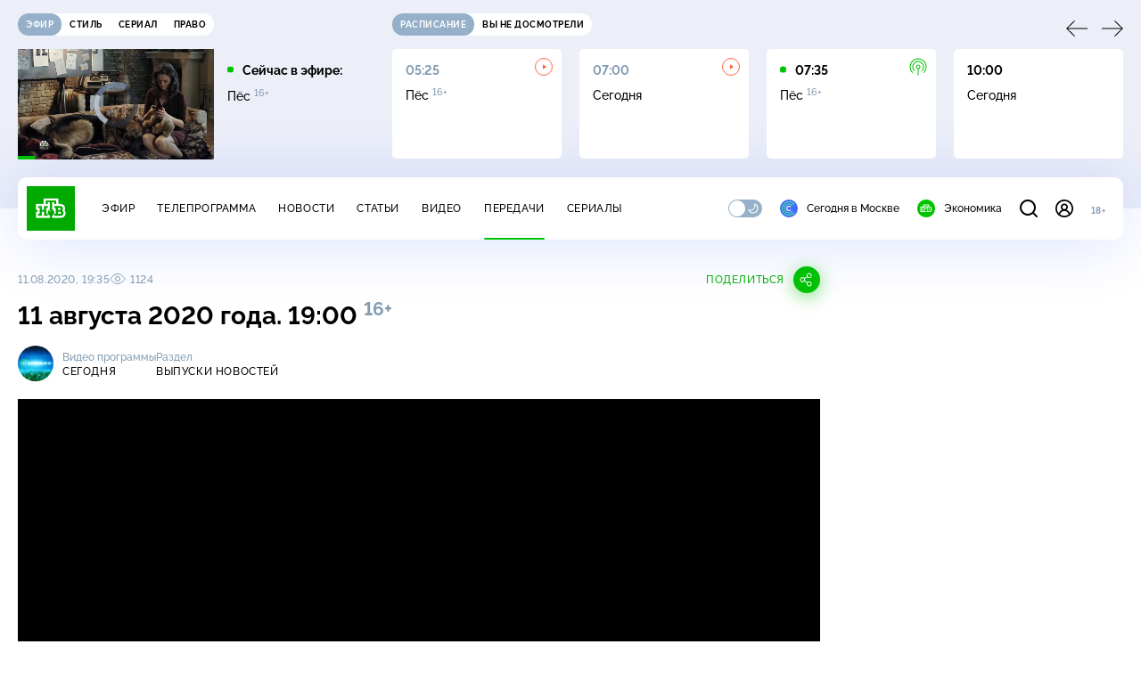

--- FILE ---
content_type: text/html; charset=utf-8
request_url: https://www.ntv.ru/peredacha/segodnya/m23700/o616516/
body_size: 17796
content:
<!doctype html>
<html xmlns="//www.w3.org/1999/xhtml" xml:lang="en" lang="ru" prefix="ya: //webmaster.yandex.ru/vocabularies/">
  <head prefix="og: http://ogp.me/ns# fb: http://ogp.me/ns/fb# article: http://ogp.me/ns/article#">
    <script type="module" crossorigin src="https://static2.ntv.ru/assets/polyfills-CXUM0Phg.js"></script>

    <meta charset="UTF-8" />
    <meta name="viewport" content="width=device-width, initial-scale=1.0, maximum-scale=1.0, user-scalable=no" />

    <meta http-equiv="x-dns-prefetch-control" content="on" />
    <meta http-equiv="Content-Type" content="text/html; charset=utf-8" />
    <meta http-equiv="Content-Language" content="ru" />
    <meta http-equiv="X-UA-Compatible" content="IE=edge" />

    <meta name="telegram:channel" content="@ntvnews" />
    <meta property="fb:pages" content="100144730045043" />

    <meta name="msvalidate.01" content="7CE27288088CB29130CE54218DE04196" />
    <meta name="yandex-verification" content="847f9c4f6d1da5e1" />
    <meta name="yandex-verification" content="ff7d80f7b0440a46" />

    <link rel="shortcut icon" href="//cdn2-static.ntv.ru/favicon.ico" type="image/x-icon" />
    <link rel="mask-icon" href="//cdn2-static.ntv.ru/images/logo5.svg" color="#000" />

    <link rel="apple-touch-icon" sizes="57x57" href="//cdn2-static.ntv.ru/images/favicons/apple-touch-icon-57x57.png" />
    <link rel="apple-touch-icon" sizes="60x60" href="//cdn2-static.ntv.ru/images/favicons/apple-touch-icon-60x60.png" />
    <link rel="apple-touch-icon" sizes="72x72" href="//cdn2-static.ntv.ru/images/favicons/apple-touch-icon-72x72.png" />
    <link rel="apple-touch-icon" sizes="76x76" href="//cdn2-static.ntv.ru/images/favicons/apple-touch-icon-76x76.png" />
    <link rel="apple-touch-icon" sizes="114x114" href="//cdn2-static.ntv.ru/images/favicons/apple-touch-icon-114x114.png" />
    <link rel="apple-touch-icon" sizes="120x120" href="//cdn2-static.ntv.ru/images/favicons/apple-touch-icon-120x120.png" />
    <link rel="apple-touch-icon" sizes="144x144" href="//cdn2-static.ntv.ru/images/favicons/apple-touch-icon-144x144.png" />
    <link rel="apple-touch-icon" sizes="152x152" href="//cdn2-static.ntv.ru/images/favicons/apple-touch-icon-152x152.png" />
    <link rel="apple-touch-icon" sizes="180x180" href="//cdn2-static.ntv.ru/images/favicons/apple-touch-icon-180x180.png" />

    <link rel="icon" type="image/png" href="//cdn2-static.ntv.ru/images/favicons/favicon-32x32.png" sizes="32x32" />
    <link rel="icon" type="image/png" href="//cdn2-static.ntv.ru/images/favicons/favicon-194x194.png" sizes="194x194" />
    <link rel="icon" type="image/png" href="//cdn2-static.ntv.ru/images/favicons/favicon-96x96.png" sizes="96x96" />
    <link
      rel="icon"
      type="image/png"
      href="//cdn2-static.ntv.ru/images/favicons/android-chrome-192x192.png"
      sizes="192x192"
    />
    <link rel="icon" type="image/png" href="//cdn2-static.ntv.ru/images/favicons/favicon-16x16.png" sizes="16x16" />

    <meta name="msapplication-TileColor" content="#253345" />
    <meta name="msapplication-TileImage" content="//cdn2-static.ntv.ru/images/favicons/mstile-144x144.png" />

    <meta name="theme-color" content="#253345" />

    <meta name="robots" content="max-image-preview:large, max-video-preview:30" />

    <link rel="preconnect" href="//cdn2-static.ntv.ru/" crossorigin />
    <link rel="preconnect" href="//fonts.googleapis.com/" crossorigin />
    <link rel="preconnect" href="//ads.betweendigital.com" crossorigin />

    <link rel="manifest" href="https://www.ntv.ru/manifest.json" crossorigin="use-credentials" />

    <meta property="fb:app_id" content="398092463538505" />

    <title>Сегодня &#x2F; Выпуски новостей &#x2F; 11 августа 2020 года. 19:00 &#x2F; Передачи НТВ</title>
<meta property="og:site_name" content="НТВ">
<meta property="og:url" content="https://www.ntv.ru/peredacha/segodnya/m23700/o616516/">
<link rel="canonical" href="https://www.ntv.ru/peredacha/segodnya/m23700/o616516/">
<meta name="title" content="Сегодня / Выпуски новостей / 11 августа 2020 года. 19:00 / Передачи НТВ">
<meta name="description" content="Здоровье нации: на московском форуме представлены инновационные технологии в сфере медтехники и новейшие лекарства.Минздрав зарегистрировал первую в мире вакцину от коронавируса. По словам главы государства, одна из его дочерей уже привилась и чувствует себя хорошо.Волнения в Белоруссии: Светлана Тихановская, покинувшая Белоруссию, призвала соотечественников не выходить на площади и не подвергать свои жизни опасности.Сергей Лавров заявил, что «Северный поток — 2» будет достроен в ближайшее время.После взрыва: в Бейруте продолжаются протесты, несмотря на отставку правительства.Экологическая бомба: в Усолье-Сибирском начала работу комиссия по устранению крупного химического загрязнения. // Смотрите на НТВ.Ru">
<meta name="keywords" content="Белоруссия, беспорядки, болезни, больницы, взрывы, выборы и референдумы, Дональд Трамп, изобретения, инновации, коронавирус, Ливан, медицина, МИД РФ, митинги и протесты, Михаил Ефремов, наука и открытия, ОМОН, погода, полиция, прививки, Путин, реконструкция и реставрация, роботы, Сергей Лавров, смерть, суды, школы, экология">
<meta property="author" content="Юлия Бехтерева, Дмитрий Завойстый, Денис Капля, Артём Колодкин, Егор Колыванов, Евгения Неронская, Айна Николаева, Марина Пименова, Игорь Полетаев, Ирина Полякова, Денис Талалаев, Илья Федоровцев, Владимир Чернышёв, Эльмира Эфендиева, Валерия Алёхина, Юлия Гамаева, Евгений Голованов, Светлана Гордеева, Никита Гусенков, Глеб Дудкин, Эдмунд Желбунов, Виктория Жильцова, Даниил Землянский, Алексей Ивлиев, Ксения Игнатова, Алексей Квашенкин, Кирилл Кикнадзе, Владимир Кобяков, Александр Коневич, Никита Корзун, Никита Коробенков, Дмитрий Лапиков, Илья Лядвин, Даниил Левин, Алексей Поборцев, Павел Ремнев, Павел Рыбальченко, Иван Савинов, Роман Соболь, Антон Талпа, Юлия Шатилова, Алим Юсупов, Сергей Анцигин, Максим Березин, Владимир Богомолов, Николай Булкин, Святослав Гордин, Фатима Дадаева, Ольга Зенкова, Владлена Копыловская, Омар Магомедов, Михаил Перетокин, Сергей Пикулин, Ростислав Скидан, Александра Тонких, Илья Федосов, Алексей Чеботарёв, Михаил Чернов, Ольга Чернова, Андрей Шамин, Алексей Веселовский, Елизавета Герсон, Ксения Некрасова, Сергей Савин, Сергей Холошевский">
<meta property="og:type" content="video.tv_show">
<meta property="og:title" content="Сегодня / Выпуски новостей / 11 августа 2020 года. 19:00 / Передачи НТВ">
<meta property="og:description" content="Здоровье нации: на московском форуме представлены инновационные технологии в сфере медтехники и новейшие лекарства.Минздрав зарегистрировал первую в мире вакцину от коронавируса. По словам главы государства, одна из его дочерей уже привилась и чувствует себя хорошо.Волнения в Белоруссии: Светлана Тихановская, покинувшая Белоруссию, призвала соотечественников не выходить на площади и не подвергать свои жизни опасности.Сергей Лавров заявил, что «Северный поток — 2» будет достроен в ближайшее время.После взрыва: в Бейруте продолжаются протесты, несмотря на отставку правительства.Экологическая бомба: в Усолье-Сибирском начала работу комиссия по устранению крупного химического загрязнения. // Смотрите на НТВ.Ru">
<meta property="og:image" content="https://cdn2-static.ntv.ru/home/promo/20200811/19-f_snvo.jpg">
<meta property="og:image:width" content="1024">
<meta property="og:image:height" content="539">
<meta name="twitter:creator" content="@ntvru">
<meta name="twitter:site" content="@ntvru">
<meta name="twitter:title" content="Сегодня / Выпуски новостей / 11 августа 2020 года. 19:00 / Передачи НТВ">
<meta name="twitter:description" content="Здоровье нации: на московском форуме представлены инновационные технологии в сфере медтехники и новейшие лекарства.Минздрав зарегистрировал первую в мире вакцину от коронавируса. По словам главы государства, одна из его дочерей уже привилась и чувствует себя хорошо.Волнения в Белоруссии: Светлана Тихановская, покинувшая Белоруссию, призвала соотечественников не выходить на площади и не подвергать свои жизни опасности.Сергей Лавров заявил, что «Северный поток — 2» будет достроен в ближайшее время.После взрыва: в Бейруте продолжаются протесты, несмотря на отставку правительства.Экологическая бомба: в Усолье-Сибирском начала работу комиссия по устранению крупного химического загрязнения. // Смотрите на НТВ.Ru">
<meta name="twitter:image" content="https://cdn2-static.ntv.ru/home/promo/20200811/19-f_snvo.jpg">
<meta name="twitter:url" content="https://www.ntv.ru/peredacha/segodnya/m23700/o616516/">
<meta name="twitter:card" content="player">
<meta name="twitter:player:width" content="1024">
<meta name="twitter:player:height" content="576">
<meta name="twitter:app:id:iphone" content="720725187">
<meta name="twitter:app:id:googleplay" content="ru.ntv.client">
<meta property="video:duration" content="1915">
<meta property="ya:ovs:upload_date" content="2020-08-11T19:57:05+03:00">
<meta property="ya:ovs:adult" content="no">
<meta property="ya:ovs:feed_url" content="https://www.ntv.ru/exp/video/1896521">
<meta property="og:video:duration" content="1915">
<meta property="og:video:type" content="video/mp4">
<meta property="og:video:width" content="1024">
<meta property="og:video:height" content="576">
<meta property="og:video" content="https://cdn2-vod-mp4.ntv.ru/promo/snippets/2020/20200811/19f_110820_hd_hq7KauAMeXXuOIPegs_snippet.mp4">
<script type="application/ld+json">{"@context":"https://schema.org","@type":"VideoObject","keywords":"Белоруссия, беспорядки, болезни, больницы, взрывы, выборы и референдумы, Дональд Трамп, изобретения, инновации, коронавирус, Ливан, медицина, МИД РФ, митинги и протесты, Михаил Ефремов, наука и открытия, ОМОН, погода, полиция, прививки, Путин, реконструкция и реставрация, роботы, Сергей Лавров, смерть, суды, школы, экология","isFamilyFriendly":"true","name":"11 августа 2020 года. 19:00","description":"Здоровье нации: на московском форуме представлены инновационные технологии в сфере медтехники и новейшие лекарства.Минздрав зарегистрировал первую в мире вакцину от коронавируса. По словам главы государства, одна из его дочерей уже привилась и чувствует себя хорошо.Волнения в Белоруссии: Светлана Тихановская, покинувшая Белоруссию, призвала соотечественников не выходить на площади и не подвергать свои жизни опасности.Сергей Лавров заявил, что «Северный поток — 2» будет достроен в ближайшее время.После взрыва: в Бейруте продолжаются протесты, несмотря на отставку правительства.Экологическая бомба: в Усолье-Сибирском начала работу комиссия по устранению крупного химического загрязнения.","thumbnailUrl":"https://cdn2-static.ntv.ru/home/promo/20200811/19-f_snvo.jpg","uploadDate":"2020-08-11T19:35:00+0300","duration":"PT1915S","publisher":{"@type":"Organization","name":"НТВ.Ru","logo":{"@type":"ImageObject","url":"https://cdn2-static.ntv.ru/images/favicons/apple-touch-icon-60x60.png","width":60,"height":60}},"embedUrl":"https://www.ntv.ru/embed/1896521/","hasPart":[{"endOffset":380,"startOffset":82,"@type":"Clip","name":"Минздрав зарегистрировал первую в мире вакцину от коронавируса.","url":"https://www.ntv.ru/peredacha/segodnya/m23700/o616516/?ts=82"},{"endOffset":612,"startOffset":380,"@type":"Clip","name":"Светлана Тихановская, покинувшая Белоруссию, призвала соотечественников не выходить на площади и не подвергать свои жизни опасности.","url":"https://www.ntv.ru/peredacha/segodnya/m23700/o616516/?ts=380"},{"endOffset":694,"startOffset":612,"@type":"Clip","name":"Сергей Лавров заявил, что «Северный поток — 2» будет достроен в ближайшее время.","url":"https://www.ntv.ru/peredacha/segodnya/m23700/o616516/?ts=612"},{"endOffset":1089,"startOffset":694,"@type":"Clip","name":"В Бейруте продолжаются протесты, несмотря на отставку правительства.","url":"https://www.ntv.ru/peredacha/segodnya/m23700/o616516/?ts=694"},{"endOffset":1202,"startOffset":1089,"@type":"Clip","name":"В Усолье-Сибирском начала работу комиссия по устранению крупного химического загрязнения.","url":"https://www.ntv.ru/peredacha/segodnya/m23700/o616516/?ts=1089"},{"endOffset":1915,"startOffset":1202,"@type":"Clip","name":"На московском форуме представлены инновационные технологии в сфере медтехники и новейшие лекарства.","url":"https://www.ntv.ru/peredacha/segodnya/m23700/o616516/?ts=1202"}],"interactionStatistic":{"@type":"InteractionCounter","interactionType":{"@type":"http://schema.org/WatchAction"},"userInteractionCount":1124}}</script>
    
    <script async src="https://yandex.ru/ads/system/header-bidding.js"></script>
    <script>
      var adfoxBiddersMap = {
        myTarget: "867892",
        betweenDigital: "867894",
        adriver: "1267778",
        "adfox_roden-media": "1591857",
        adfox_mttech: "1551425",
        adfox_adsmart: "1639577",
        getintent: "1620836",
        "adfox_imho-video": "2456220",
        mediasniper: "2668023",
        "roxot": "2872335",
        buzzoola: "1186538",
        astralab: "1667446",
        otclick: "3121955",
        gnezdo: "2755801",
      };

      var adUnits = [
        {
          codeType: "instream",
          code: "videocontainer_hb",
          bids: [
            { bidder: "adfox_roden-media", params: { p1: "codta", p2: "gjlz" }, adBreakTypes: ["preroll", "midroll", "postroll"] },
            { bidder: "adfox_mttech", params: { p1: "comze", p2: "gdol" }, adBreakTypes: ["preroll", "midroll", "postroll"] },
            { bidder: "roxot", params: { placementId: '1604086b-59be-431f-9325-839e3e837534', sendTargetRef: true }, adBreakTypes: ["preroll", "midroll", "postroll"]  },
            { bidder: "adfox_imho-video", params: { p1: "cynet", p2: "eyit", puid1: "1"}, adBreakTypes: ["preroll", "midroll", "postroll"] }
          ],
        },
        {
        // GPM_Ntv.ru_D_Sidebar-player
          code: "adfox_15529136651199965",
          sizes: [[300, 600],[240, 400]],
          bids: [
            { bidder: "myTarget", params: { placementId: "828060" } },
            { bidder: "betweenDigital", params: { placementId: "3954968" } },
            { bidder: "adriver", params: { placementId: "40:GPM_Ntv.ru_D_Sidebar-player_300x600" }},
            { bidder: "adfox_adsmart", params: { p1: "cshei", p2: "hhro" } },
            { bidder: "mediasniper", params: { placementId: "3602" } },
            { bidder: "getintent", params: { placementId: "215_GPM_Ntv.ru_D_Sidebar-player_300x600" } },
            { bidder: "buzzoola", params: { placementId: "1220199" } },
            { bidder: "astralab", params: { placementId: "66ffa122b13381b469ae4ddd" } },
            { bidder: "otclick", params: { placementId: "7069" } },
          ],
        },
        {
          // GPM_Ntv.ru_D_News
          code: "adfox_155291584866026954",
          sizes: [[970, 250], [970, 90]],
          bids: [
            { bidder: "myTarget", params: { placementId: "334155" } },
            { bidder: "betweenDigital", params: { placementId: "2757038" } },
            { bidder: "adriver", params: { placementId: "40:GPM_Ntv.ru_D_News" } },
            { bidder: "getintent", params: { placementId: "215_GPM_Ntv.ru_D_News_970x250" } },
            { bidder: "buzzoola", params: { placementId: "1217539" } },
            { bidder: "mediasniper", params: { placementId: "16766" } },
            { bidder: "astralab", params: { placementId: "66ffa124b13381b469ae4df0" } },
            { bidder: "otclick", params: { placementId: "7929" } },
          ],
        },
        {
            // GPM_Ntv.ru_M_News
            code: "adfox_155291693917296631",
            sizes: [[300, 250], [300, 300]],
            bids: [
                { bidder: "myTarget", params: { placementId: "220158" } },
                { bidder: "betweenDigital", params: { placementId: "2757043" } },
                { bidder: "adriver", params: { placementId: "40:GPM_Ntv.ru_M_News_300x250" } },
                { bidder: "adfox_adsmart", params: { p1: "cqqaq", p2: "ul" } },
                { bidder: "getintent", params: { placementId: "215_GPM_Ntv.ru_M_News_300x250" } },
                { bidder: "mediasniper", params: { placementId: "3603" } },
                { bidder: "buzzoola", params: { placementId: "1217540" } },
                { bidder: "astralab", params: { placementId: "66ffa125b13381b469ae4dfa" } },
                { bidder: "otclick", params: { placementId: "7070" } },
            ],
        },
        {
          //GPM_NTV_M_AIR_300x250
          code: "GPM_NTV_M_AIR",
          sizes: [[300, 250]],
          bids: [
            { bidder: "myTarget", params: { placementId: "1718078" } },
            { bidder: "betweenDigital", params: { placementId: "4807123" } },
            { bidder: "adriver", params: { placementId: "40:GPM_NTV.ru_M_AIR_300x250" } },
            { bidder: "getintent", params: { placementId: "215_GPM_NTV.ru_M_AIR_300x250" } },
            { bidder: "buzzoola", params: { placementId: "1280638" } },
            { bidder: "mediasniper", params: { placementId: "18953" } },
            { bidder: "astralab", params: { placementId: "6731fc006ac583f80e728e4c" } },
          ],
        },
        {
          //GPM_ntv.ru_D_Bottom
          code: "GPM_ntv_D_Bottom",
          sizes: [[300, 250]],
          bids: [
            { bidder: "myTarget", params: { placementId: "1706634" } },
            { bidder: "betweenDigital", params: { placementId: "4802125" } },
            { bidder: "adriver", params: { placementId: "40:GPM_ntv.ru_D_Bottom" } },
            { bidder: "getintent", params: { placementId: "215_GPM_ntv.ru_D_Bottom_300x250" } },
            { bidder: "buzzoola", params: { placementId: "1278690" } },
            { bidder: "mediasniper", params: { placementId: "17805" } },
            { bidder: "astralab", params: { placementId: "671a4500b13381b469b0d8a1" } },
            { bidder: "otclick", params: { placementId: "8309" } },
          ],
        },
        {
          //GPM_Ntv.ru_D_InRead-combo
          code: "GPM_Ntv_D_inread_combo",
          sizes: [[300, 250]],
          bids: [
            { bidder: "myTarget", params: { placementId: "1706636" } },
            { bidder: "betweenDigital", params: { placementId: "4802126" } },
            { bidder: "adriver", params: { placementId: "40:GPM_Ntv.ru_D_InRead-combo" } },
            { bidder: "getintent", params: { placementId: "215_GPM_Ntv.ru_D_InRead-combo_300x250" } },
            { bidder: "buzzoola", params: { placementId: "1278691" } },
            { bidder: "mediasniper", params: { placementId: "17806" } },
            { bidder: "astralab", params: { placementId: "671a4504b13381b469b0d8ba" } },
            { bidder: "otclick", params: { placementId: "8310" } },
            { bidder: "gnezdo", params: { placementId: "347887" } },
          ],
        },
        {
          //GPM_ntv.ru_M_Bottom
          code: "GPM_ntv_M_Bottom",
          sizes: [[300, 250]],
          bids: [
            { bidder: "myTarget", params: { placementId: "1706638" } },
            { bidder: "betweenDigital", params: { placementId: "4802127" } },
            { bidder: "adriver", params: { placementId: "40:GPM_ntv.ru_M_Bottom" } },
            { bidder: "getintent", params: { placementId: "215_GPM_Ntv.ru_M_Bottom_300x250" } },
            { bidder: "buzzoola", params: { placementId: "1278692" } },
            { bidder: "mediasniper", params: { placementId: "3605" } },
            { bidder: "astralab", params: { placementId: "671a4508b13381b469b0d8d3" } },
            { bidder: "otclick", params: { placementId: "7068" } },
          ],
        },
      ];
      var userTimeout = 1000;

      var biddersCpmAdjustmentMap = {
        adfox_mttech: 0.45,
      };

      window.YaHeaderBiddingSettings = {
        biddersMap: adfoxBiddersMap,
        adUnits: adUnits,
        timeout: userTimeout,
        biddersCpmAdjustmentMap: biddersCpmAdjustmentMap,
      };
    </script>
    <script>
      window.Ya || (window.Ya = {});
      window.yaContextCb = window.yaContextCb || [];
      window.Ya.adfoxCode || (window.Ya.adfoxCode = {});
      window.Ya.adfoxCode.hbCallbacks || (window.Ya.adfoxCode.hbCallbacks = []);
    </script>
    <script src="https://yandex.ru/ads/system/context.js" async></script>
    <script type="text/javascript" src="//s3.wi-fi.ru/mtt/banners/libs/1.11.9/all.js" async></script>
    <script type="text/javascript" charset="utf-8" src="https://yandex.ru/ads/system/adsdk.js"></script>
    
<script>
(function (counterHostname) {
  function createScriprt(url) {
    var newScript = document.createElement('script');
    newScript.async = true;
    newScript.src = url;
    var referenceNode = document.querySelector('script');
    if (referenceNode) {
      referenceNode.parentNode.insertBefore(newScript, referenceNode);
    } else {
      document.firstElementChild.appendChild(newScript);
    }
  }

  window.MSCounter = { counterHostname: counterHostname };
  window.mscounterCallbacks = window.mscounterCallbacks || [];
  window.mscounterCallbacks.push(function() { msCounterExampleCom = new MSCounter.counter({ 'account':'ntv', 'tmsec': 'mx3_ntv', 'autohit' : true }); });
  createScriprt('https://tns-counter.ru/ncc/counter.js');
})();
</script>
    <script type="module" crossorigin src="https://static2.ntv.ru/assets/main-DsymS_K4.js"></script>
    <link rel="stylesheet" crossorigin href="https://static2.ntv.ru/assets/css/main-CTFJ1GU9.css">
  <link rel="stylesheet" href="https://static2.ntv.ru/assets/css/stories-CiaKgmlA.css"><link rel="stylesheet" href="https://static2.ntv.ru/assets/css/base-card-BO-Lgql1.css"><link rel="stylesheet" href="https://static2.ntv.ru/assets/css/recommendations-BGwo2Os2.css"><link rel="stylesheet" href="https://static2.ntv.ru/assets/css/auth-icon-ChYRYrcQ.css"><link rel="stylesheet" href="https://static2.ntv.ru/assets/css/oauth-DxMJS6sV.css"><link rel="stylesheet" href="https://static2.ntv.ru/assets/css/form-error-BQlSIfHr.css"><link rel="stylesheet" href="https://static2.ntv.ru/assets/css/form-item-LNeTIEX_.css"><link rel="stylesheet" href="https://static2.ntv.ru/assets/css/form-pin-Ck5PcGMN.css"><link rel="stylesheet" href="https://static2.ntv.ru/assets/css/age-pin-pane-DeVlYr4_.css"><link rel="stylesheet" href="https://static2.ntv.ru/assets/css/content-media-embed-CkkUuRB-.css"><link rel="stylesheet" href="https://static2.ntv.ru/assets/css/ad-side-bar-BhCGMKeE.css"><link rel="stylesheet" href="https://static2.ntv.ru/assets/css/simple-video-card-DwwlCFEO.css"><link rel="stylesheet" href="https://static2.ntv.ru/assets/css/right-col-Dm1Tr6C9.css"><link rel="stylesheet" href="https://static2.ntv.ru/assets/css/vod-player-Dh1mNrpd.css"><link rel="stylesheet" href="https://static2.ntv.ru/assets/css/meta-info-list-CWlGSVzv.css"><link rel="stylesheet" href="https://static2.ntv.ru/assets/css/simple-video-card-DwwlCFEO.css"><link rel="stylesheet" href="https://static2.ntv.ru/assets/css/social-share-CPIcqvoZ.css"><link rel="stylesheet" href="https://static2.ntv.ru/assets/css/content-top-D2_aaSf3.css"><link rel="stylesheet" href="https://static2.ntv.ru/assets/css/incut-source-CHzsvOJ9.css"><link rel="stylesheet" href="https://static2.ntv.ru/assets/css/content-img-XLSGw53s.css"><link rel="stylesheet" href="https://static2.ntv.ru/assets/css/timelines-QblgSMGL.css"><link rel="stylesheet" href="https://static2.ntv.ru/assets/css/list-container-DjnS56Yj.css"><link rel="stylesheet" href="https://static2.ntv.ru/assets/css/peredacha-similar-B_pHIoYz.css"><link rel="stylesheet" href="https://static2.ntv.ru/assets/css/comments-CnpKrY0a.css"><link rel="stylesheet" href="https://static2.ntv.ru/assets/css/ad-full-width-remzLXIw.css"><link rel="stylesheet" href="https://static2.ntv.ru/assets/css/two-column-CEy_QlXn.css"><link rel="stylesheet" href="https://static2.ntv.ru/assets/css/vod-player-Dh1mNrpd.css"><link rel="stylesheet" href="https://static2.ntv.ru/assets/css/simple-video-card-DwwlCFEO.css"><link rel="stylesheet" href="https://static2.ntv.ru/assets/css/meta-info-list-CWlGSVzv.css"><link rel="stylesheet" href="https://static2.ntv.ru/assets/css/peredacha-video-BltGkQE4.css"><link rel="modulepreload" crossorigin href="https://static2.ntv.ru/assets/js/peredacha-video-mJ8lDT_D.js"></head>
  <body>
    <div id="branding_ntv"></div>
    <div id="app"><div app class="peredacha-issue-page"><div id="adfox_158712796103179977"></div><div id="adfox_160553551388831372"></div><header class="header"><div class="header__wrapp"><div class="header-top header__top" no-theme-transition><div class="container-ui"><div class="header-top__wrapp"><div class="header-air header-top__air"><div class="tabs-ui tabs-ui--base header-air__tabs"><div class="tabs-ui__wrapper"><div class="slider-ui tabs-ui__header tabs-ui__header--mb-0"><div class="slider-ui__slider--disable slider-ui__slider swiper"><div class="slider-ui__wrapper swiper-wrapper"><!--[--><!--[--><div class="ui-slider__slide swiper-slide tabs-ui__slide tabs-ui__slide--ntv"><!--[--><div class="hov-b tabs-ui__item tabs-ui__item--ntv"><!--[--><span class="cntr cntr-s"><!--[-->Эфир<!--]--></span><!--]--></div><!--]--></div><div class="ui-slider__slide swiper-slide tabs-ui__slide tabs-ui__slide--ntvstyle"><!--[--><div class="hov-b tabs-ui__item tabs-ui__item--ntvstyle"><!--[--><span class="cntr cntr-s"><!--[-->Стиль<!--]--></span><!--]--></div><!--]--></div><div class="ui-slider__slide swiper-slide tabs-ui__slide tabs-ui__slide--ntvseries"><!--[--><div class="hov-b tabs-ui__item tabs-ui__item--ntvseries"><!--[--><span class="cntr cntr-s"><!--[-->Сериал<!--]--></span><!--]--></div><!--]--></div><div class="ui-slider__slide swiper-slide tabs-ui__slide tabs-ui__slide--ntvlaw"><!--[--><div class="hov-b tabs-ui__item tabs-ui__item--ntvlaw"><!--[--><span class="cntr cntr-s"><!--[-->Право<!--]--></span><!--]--></div><!--]--></div><!--]--><!----><!--]--></div></div><!----><!----><!----><!----><!--[--><!--]--></div></div><!----></div><span></span></div><div class="header-announce header-top__announce"><div class="tabs-ui tabs-ui--base header-announce__tabs"><div class="tabs-ui__wrapper"><div class="slider-ui tabs-ui__header"><div class="slider-ui__slider--disable slider-ui__slider swiper"><div class="slider-ui__wrapper swiper-wrapper"><!--[--><!--[--><div class="ui-slider__slide swiper-slide tabs-ui__slide tabs-ui__slide--schedule"><!--[--><div class="hov-b tabs-ui__item tabs-ui__item--schedule"><!--[--><svg aria-hidden="true" width="20" height="20" class="header-announce__tab-icon"><use href="#icon-schedule"></use></svg><span class="cntr cntr-s header-announce__tab-name"><!--[-->расписание<!--]--></span><!--]--></div><!--]--></div><div class="ui-slider__slide swiper-slide tabs-ui__slide tabs-ui__slide--watch"><!--[--><div class="hov-b tabs-ui__item tabs-ui__item--watch"><!--[--><svg aria-hidden="true" width="20" height="20" class="header-announce__tab-icon"><use href="#icon-watch"></use></svg><span class="cntr cntr-s header-announce__tab-name"><!--[-->вы не досмотрели<!--]--></span><!--]--></div><!--]--></div><!--]--><!----><!--]--></div></div><!----><!----><!----><!----><!--[--><!--]--></div></div><div class="tabs-ui__content"><!--[--><div><div style="position:relative;height:124px;"><div class="loader loader--block loader--active"><div class="loader__icon"></div></div></div></div><!--]--></div></div></div></div></div></div><div class="header-nav header__nav"><div class="header-nav__wrapp"><!--[--><a class="router-ui header-nav__logo" href="/"><!--[--><img src="https://static2.ntv.ru/static/images/logo.png" width="54" height="50" alt="НТВ"><!--]--></a><!--]--><span class="cntr cntr-s header-nav__age header-nav__age--mobile"><!--[-->18+<!--]--></span><div style="" class="header-menu header-menu--desktop header-nav__left"><!----><nav class="header-menu__nav"><!--[--><li class="cap cap-xs header-menu__item"><!--[--><!--[--><a class="router-ui header-menu__link hov-b" no-theme-transition href="/air" title="Эфир"><!--[-->Эфир<!--]--></a><!--]--><!--]--></li><li class="cap cap-xs header-menu__item"><!--[--><!--[--><a class="router-ui header-menu__link hov-b" no-theme-transition href="/programma/" title="Телепрограмма"><!--[-->Телепрограмма<!--]--></a><!--]--><!--]--></li><li class="cap cap-xs header-menu__item"><!--[--><!--[--><a class="router-ui header-menu__link hov-b" no-theme-transition href="/novosti/" title="Новости"><!--[-->Новости<!--]--></a><!--]--><!--]--></li><li class="cap cap-xs header-menu__item"><!--[--><!--[--><a class="router-ui header-menu__link hov-b" no-theme-transition href="/cards/" title="Статьи"><!--[-->Статьи<!--]--></a><!--]--><!--]--></li><li class="cap cap-xs header-menu__item"><!--[--><!--[--><a class="router-ui header-menu__link hov-b" no-theme-transition href="/video/" title="Видео"><!--[-->Видео<!--]--></a><!--]--><!--]--></li><li class="cap cap-xs header-menu__item"><!--[--><!--[--><a class="router-ui active header-menu__link hov-b" no-theme-transition href="/peredacha/" title="Передачи"><!--[-->Передачи<!--]--></a><!--]--><!--]--></li><li class="cap cap-xs header-menu__item"><!--[--><!--[--><a class="router-ui header-menu__link hov-b" no-theme-transition href="/serial/" title="Сериалы"><!--[-->Сериалы<!--]--></a><!--]--><!--]--></li><!--]--></nav><div class="dropdown-ui header-menu__dropdown"><div class="dropdown-ui__trigger"><!--[--><ul class="dropdown-ui__trigger-default"><!--[--><li class="dropdown-ui__dot"></li><li class="dropdown-ui__dot"></li><li class="dropdown-ui__dot"></li><!--]--></ul><!--]--></div><!----></div><div class="switcher-ui switcher-ui--m toggle-dark-mode header-menu__theme"><div class="switcher-ui__icon switcher-ui__icon--left"><svg aria-hidden="true" width="24" height="24" class="switcher-ui__svg"><use href="#icon-sun"></use></svg></div><div class="switcher-ui__circle"></div><div class="switcher-ui__icon switcher-ui__icon--right"><svg aria-hidden="true" width="24" height="24" class="switcher-ui__svg"><use href="#icon-moon"></use></svg></div></div><nav class="header-projects header-menu__projects header-menu__projects--nav"><li class="b b-xs" no-theme-transition><!--[--><a href="https://www.ntv.ru/msk" title="Сегодня в Москве" class="header-projects__item hov-b"><svg aria-hidden="true" width="20" height="20"><use href="#icon-msk"></use></svg> Сегодня в Москве </a><!--]--></li><li class="b b-xs" no-theme-transition><!--[--><!--[--><a class="router-ui header-projects__item hov-b" href="/economics" title="Экономика"><!--[--><svg aria-hidden="true" width="20" height="20"><use href="#icon-ntv"></use></svg> Экономика <!--]--></a><!--]--><!--]--></li></nav></div><div class="header-nav__right"><span></span><svg aria-hidden="true" width="20" height="20" class="header-nav__search"><use href="#icon-loupe"></use></svg><template><!----></template><div class="auth-panel header-nav__auth"><!--[--><a class="router-ui" href="/auth/login" title="Войти"><!--[--><div class="auth-icon"><svg aria-hidden="true" width="20" height="20"><use href="#icon-auth"></use></svg><!----></div><!--]--></a><!--]--></div><span class="cntr cntr-s header-nav__age"><!--[-->18+<!--]--></span><button class="header-nav__burger" type="button"><svg aria-hidden="true" width="20" height="16"><use href="#icon-burger"></use></svg></button></div></div></div><span></span><div><!----></div></div></header><main class="view"><span></span><div class="content-two-column"><div class="content-two-column__top content-two-column__top--border"><div class="content-two-column__left"><!--[--><!--[--><!--]--><section class="peredacha-video peredacha-video-page" data-scroll-to><div class="content-top peredacha-video__top"><div class="content-top__wrapp"><div class="content-top__left"><!----><div class="content-top__meta"><p class="cap cap-xs content-top__date"><!--[-->11.08.2020, 19:35<!--]--></p><p class="cap cap-xs content-top__view"><!--[--><svg aria-hidden="true" width="18" height="12" class="content-top__eye"><use href="#icon-eye"></use></svg> 1124<!--]--></p></div><!--[--><!--]--></div><div class="content-top__right"><!--[--><div class="social-share social-share--horizontal social-share--trigger"><!----><div class="social-trigger social-share__trigger"><p class="cap cap-xs social-trigger__title"><!--[-->Поделиться<!--]--></p><svg aria-hidden="true" width="30" height="30" class="social-trigger__btn" title="Поделиться"><use href="#icon-share"></use></svg></div></div><!--]--></div></div><h1 class="h h-l content-top__title">11&nbsp;августа 2020&nbsp;года. 19:00&nbsp;<sup class='age-limit'>16+</sup></h1></div><div class="peredacha-video-info peredacha-video__info"><div class="meta-info-item meta-info-item--m peredacha-video-info__item"><div class="img-ui img-ui--show-loader meta-info-item__img"><img class="img-ui__img--lazy img-ui__img" src="" data-lazy="https://cdn2-static.ntv.ru/home/schedule/2018/20180312/segodnya7-16-2018.jpg" width="40" height="40" alt="" crossorigin="anonymous"></div><div class="meta-info-item__info"><p class="b b-xs meta-info-item__label"><!--[-->Видео программы<!--]--></p><!--[--><a class="router-ui meta-info-item__name meta-info-item__name--link hov-b" href="/peredacha/segodnya"><!--[--><p class="cap cap-xs">Сегодня</p><!--]--></a><!--]--><!----></div></div><div class="meta-info-item meta-info-item--xs peredacha-video-info__item"><!----><div class="meta-info-item__info"><p class="b b-xs meta-info-item__label"><!--[-->Раздел<!--]--></p><!--[--><a class="router-ui meta-info-item__name meta-info-item__name--link hov-b" href="/peredacha/segodnya/issues/23700"><!--[--><p class="cap cap-xs">Выпуски новостей</p><!--]--></a><!--]--><!----></div></div></div><div class="content-media content-media--slider" data-snippet="https://cdn2-vod-mp4.ntv.ru/promo/snippets/2020/20200811/19f_110820_hd_hq7KauAMeXXuOIPegs_snippet.mp4"><div class="content-media-player"><div class="content-media-player__screen"><span></span></div></div><div class="content-media__wrapp"><div data-slider-prev><svg aria-hidden="true" width="24" height="24"><use href="#icon-arrow"></use></svg></div><div data-slider-next><svg aria-hidden="true" width="24" height="24"><use href="#icon-arrow"></use></svg></div><div class="slider-ui content-media__slider"><div class="slider-ui__slider swiper"><div class="slider-ui__wrapper swiper-wrapper"><!--[--><!--[--><div class="ui-slider__slide swiper-slide content-media__slide"><!--[--><!--[--><a class="router-ui simple-video-card" href="/peredacha/segodnya/m23700/o617096"><!--[--><div class="card-img-ui simple-video-card__img" ratio="16-9"><div class="icon-play-ui icon-play-ui--m icon-play-ui--base card-img-ui__video-icon"><svg aria-hidden="true" width="8" height="10" class="icon-play-ui__icon"><use href="#icon-play"></use></svg></div><div class="img-ui img-ui-ratio img-ui-ratio--16-9 img-ui--show-loader card-img-ui__img"><img class="img-ui__img--lazy img-ui__img" src="" data-lazy="https://cdn2-static.ntv.ru/home/promo/20200817/10-f.jpg" width="220px" height="124px" alt="" crossorigin="anonymous"></div><span></span></div><p class="c c-xxs simple-video-card__name hov-b">17&nbsp;августа 2020&nbsp;года. 10:00</p><!--]--></a><!--]--><!--]--></div><div class="ui-slider__slide swiper-slide content-media__slide"><!--[--><!--[--><a class="router-ui simple-video-card" href="/peredacha/segodnya/m23700/o617077"><!--[--><div class="card-img-ui simple-video-card__img" ratio="16-9"><div class="icon-play-ui icon-play-ui--m icon-play-ui--base card-img-ui__video-icon"><svg aria-hidden="true" width="8" height="10" class="icon-play-ui__icon"><use href="#icon-play"></use></svg></div><div class="img-ui img-ui-ratio img-ui-ratio--16-9 img-ui--show-loader card-img-ui__img"><img class="img-ui__img--lazy img-ui__img" src="" data-lazy="https://cdn2-static.ntv.ru/home/promo/20200817/8-00.jpg" width="220px" height="124px" alt="" crossorigin="anonymous"></div><span></span></div><p class="c c-xxs simple-video-card__name hov-b">17&nbsp;августа 2020&nbsp;года. 08:00</p><!--]--></a><!--]--><!--]--></div><div class="ui-slider__slide swiper-slide content-media__slide"><!--[--><!--[--><a class="router-ui simple-video-card" href="/peredacha/segodnya/m23700/o617076"><!--[--><div class="card-img-ui simple-video-card__img" ratio="16-9"><div class="icon-play-ui icon-play-ui--m icon-play-ui--base card-img-ui__video-icon"><svg aria-hidden="true" width="8" height="10" class="icon-play-ui__icon"><use href="#icon-play"></use></svg></div><div class="img-ui img-ui-ratio img-ui-ratio--16-9 img-ui--show-loader card-img-ui__img"><img class="img-ui__img--lazy img-ui__img" src="" data-lazy="https://cdn2-static.ntv.ru/home/promo/20200816/19_FULL.jpg" width="220px" height="124px" alt="" crossorigin="anonymous"></div><span></span></div><p class="c c-xxs simple-video-card__name hov-b">16 августа 2020 года. 19:00</p><!--]--></a><!--]--><!--]--></div><div class="ui-slider__slide swiper-slide content-media__slide"><!--[--><!--[--><a class="router-ui simple-video-card" href="/peredacha/segodnya/m23700/o617056"><!--[--><div class="card-img-ui simple-video-card__img" ratio="16-9"><div class="icon-play-ui icon-play-ui--m icon-play-ui--base card-img-ui__video-icon"><svg aria-hidden="true" width="8" height="10" class="icon-play-ui__icon"><use href="#icon-play"></use></svg></div><div class="img-ui img-ui-ratio img-ui-ratio--16-9 img-ui--show-loader card-img-ui__img"><img class="img-ui__img--lazy img-ui__img" src="" data-lazy="https://cdn2-static.ntv.ru/home/promo/20200816/16_F.jpg" width="220px" height="124px" alt="" crossorigin="anonymous"></div><span></span></div><p class="c c-xxs simple-video-card__name hov-b">16 августа 2020 года. 16:00</p><!--]--></a><!--]--><!--]--></div><div class="ui-slider__slide swiper-slide content-media__slide"><!--[--><!--[--><a class="router-ui simple-video-card" href="/peredacha/segodnya/m23700/o617016"><!--[--><div class="card-img-ui simple-video-card__img" ratio="16-9"><div class="icon-play-ui icon-play-ui--m icon-play-ui--base card-img-ui__video-icon"><svg aria-hidden="true" width="8" height="10" class="icon-play-ui__icon"><use href="#icon-play"></use></svg></div><div class="img-ui img-ui-ratio img-ui-ratio--16-9 img-ui--show-loader card-img-ui__img"><img class="img-ui__img--lazy img-ui__img" src="" data-lazy="https://cdn2-static.ntv.ru/home/promo/20200816/10_FULL.jpg" width="220px" height="124px" alt="" crossorigin="anonymous"></div><span></span></div><p class="c c-xxs simple-video-card__name hov-b">16&nbsp;августа 2020&nbsp;года. 10:00</p><!--]--></a><!--]--><!--]--></div><div class="ui-slider__slide swiper-slide content-media__slide"><!--[--><!--[--><a class="router-ui simple-video-card" href="/peredacha/segodnya/m23700/o616997"><!--[--><div class="card-img-ui simple-video-card__img" ratio="16-9"><div class="icon-play-ui icon-play-ui--m icon-play-ui--base card-img-ui__video-icon"><svg aria-hidden="true" width="8" height="10" class="icon-play-ui__icon"><use href="#icon-play"></use></svg></div><div class="img-ui img-ui-ratio img-ui-ratio--16-9 img-ui--show-loader card-img-ui__img"><img class="img-ui__img--lazy img-ui__img" src="" data-lazy="https://cdn2-static.ntv.ru/home/promo/20200816/8_FULL2.jpg" width="220px" height="124px" alt="" crossorigin="anonymous"></div><span></span></div><p class="c c-xxs simple-video-card__name hov-b">16 августа 2020&nbsp;года. 08:00</p><!--]--></a><!--]--><!--]--></div><div class="ui-slider__slide swiper-slide content-media__slide"><!--[--><!--[--><a class="router-ui simple-video-card" href="/peredacha/segodnya/m23700/o616996"><!--[--><div class="card-img-ui simple-video-card__img" ratio="16-9"><div class="icon-play-ui icon-play-ui--m icon-play-ui--base card-img-ui__video-icon"><svg aria-hidden="true" width="8" height="10" class="icon-play-ui__icon"><use href="#icon-play"></use></svg></div><div class="img-ui img-ui-ratio img-ui-ratio--16-9 img-ui--show-loader card-img-ui__img"><img class="img-ui__img--lazy img-ui__img" src="" data-lazy="https://cdn2-static.ntv.ru/home/promo/20200815/19_FULL.jpg" width="220px" height="124px" alt="" crossorigin="anonymous"></div><span></span></div><p class="c c-xxs simple-video-card__name hov-b">15 августа 2020 года. 19:00</p><!--]--></a><!--]--><!--]--></div><div class="ui-slider__slide swiper-slide content-media__slide"><!--[--><!--[--><a class="router-ui simple-video-card" href="/peredacha/segodnya/m23700/o616976"><!--[--><div class="card-img-ui simple-video-card__img" ratio="16-9"><div class="icon-play-ui icon-play-ui--m icon-play-ui--base card-img-ui__video-icon"><svg aria-hidden="true" width="8" height="10" class="icon-play-ui__icon"><use href="#icon-play"></use></svg></div><div class="img-ui img-ui-ratio img-ui-ratio--16-9 img-ui--show-loader card-img-ui__img"><img class="img-ui__img--lazy img-ui__img" src="" data-lazy="https://cdn2-static.ntv.ru/home/promo/20200815/16_F.jpg" width="220px" height="124px" alt="" crossorigin="anonymous"></div><span></span></div><p class="c c-xxs simple-video-card__name hov-b">15&nbsp;августа 2020&nbsp;года. 16:00</p><!--]--></a><!--]--><!--]--></div><div class="ui-slider__slide swiper-slide content-media__slide"><!--[--><!--[--><a class="router-ui simple-video-card" href="/peredacha/segodnya/m23700/o616956"><!--[--><div class="card-img-ui simple-video-card__img" ratio="16-9"><div class="icon-play-ui icon-play-ui--m icon-play-ui--base card-img-ui__video-icon"><svg aria-hidden="true" width="8" height="10" class="icon-play-ui__icon"><use href="#icon-play"></use></svg></div><div class="img-ui img-ui-ratio img-ui-ratio--16-9 img-ui--show-loader card-img-ui__img"><img class="img-ui__img--lazy img-ui__img" src="" data-lazy="https://cdn2-static.ntv.ru/home/promo/20200815/10_Full.jpg" width="220px" height="124px" alt="" crossorigin="anonymous"></div><span></span></div><p class="c c-xxs simple-video-card__name hov-b">15 августа 2020 года. 10:00</p><!--]--></a><!--]--><!--]--></div><div class="ui-slider__slide swiper-slide content-media__slide"><!--[--><!--[--><a class="router-ui simple-video-card" href="/peredacha/segodnya/m23700/o616938"><!--[--><div class="card-img-ui simple-video-card__img" ratio="16-9"><div class="icon-play-ui icon-play-ui--m icon-play-ui--base card-img-ui__video-icon"><svg aria-hidden="true" width="8" height="10" class="icon-play-ui__icon"><use href="#icon-play"></use></svg></div><div class="img-ui img-ui-ratio img-ui-ratio--16-9 img-ui--show-loader card-img-ui__img"><img class="img-ui__img--lazy img-ui__img" src="" data-lazy="https://cdn2-static.ntv.ru/home/promo/20200815/8_Full.jpg" width="220px" height="124px" alt="" crossorigin="anonymous"></div><span></span></div><p class="c c-xxs simple-video-card__name hov-b">15 августа 2020&nbsp;года. 08:00</p><!--]--></a><!--]--><!--]--></div><div class="ui-slider__slide swiper-slide content-media__slide"><!--[--><!--[--><a class="router-ui simple-video-card" href="/peredacha/segodnya/m23700/o616936"><!--[--><div class="card-img-ui simple-video-card__img" ratio="16-9"><div class="icon-play-ui icon-play-ui--m icon-play-ui--base card-img-ui__video-icon"><svg aria-hidden="true" width="8" height="10" class="icon-play-ui__icon"><use href="#icon-play"></use></svg></div><div class="img-ui img-ui-ratio img-ui-ratio--16-9 img-ui--show-loader card-img-ui__img"><img class="img-ui__img--lazy img-ui__img" src="" data-lazy="https://cdn2-static.ntv.ru/home/promo/20200814/19_FULL.jpg" width="220px" height="124px" alt="" crossorigin="anonymous"></div><span></span></div><p class="c c-xxs simple-video-card__name hov-b">14 августа 2020 года. 19:00</p><!--]--></a><!--]--><!--]--></div><div class="ui-slider__slide swiper-slide content-media__slide"><!--[--><!--[--><a class="router-ui simple-video-card" href="/peredacha/segodnya/m23700/o616896"><!--[--><div class="card-img-ui simple-video-card__img" ratio="16-9"><div class="icon-play-ui icon-play-ui--m icon-play-ui--base card-img-ui__video-icon"><svg aria-hidden="true" width="8" height="10" class="icon-play-ui__icon"><use href="#icon-play"></use></svg></div><div class="img-ui img-ui-ratio img-ui-ratio--16-9 img-ui--show-loader card-img-ui__img"><img class="img-ui__img--lazy img-ui__img" src="" data-lazy="https://cdn2-static.ntv.ru/home/promo/20200814/16_FULL3.jpg" width="220px" height="124px" alt="" crossorigin="anonymous"></div><span></span></div><p class="c c-xxs simple-video-card__name hov-b">14 августа 2020 года. 16:00</p><!--]--></a><!--]--><!--]--></div><div class="ui-slider__slide swiper-slide content-media__slide"><!--[--><!--[--><a class="router-ui simple-video-card" href="/peredacha/segodnya/m23700/o616836"><!--[--><div class="card-img-ui simple-video-card__img" ratio="16-9"><div class="icon-play-ui icon-play-ui--m icon-play-ui--base card-img-ui__video-icon"><svg aria-hidden="true" width="8" height="10" class="icon-play-ui__icon"><use href="#icon-play"></use></svg></div><div class="img-ui img-ui-ratio img-ui-ratio--16-9 img-ui--show-loader card-img-ui__img"><img class="img-ui__img--lazy img-ui__img" src="" data-lazy="https://cdn2-static.ntv.ru/home/promo/20200814/13_FULL.jpg" width="220px" height="124px" alt="" crossorigin="anonymous"></div><span></span></div><p class="c c-xxs simple-video-card__name hov-b">14&nbsp;августа 2020&nbsp;года. 13:00</p><!--]--></a><!--]--><!--]--></div><div class="ui-slider__slide swiper-slide content-media__slide"><!--[--><!--[--><a class="router-ui simple-video-card" href="/peredacha/segodnya/m23700/o616796"><!--[--><div class="card-img-ui simple-video-card__img" ratio="16-9"><div class="icon-play-ui icon-play-ui--m icon-play-ui--base card-img-ui__video-icon"><svg aria-hidden="true" width="8" height="10" class="icon-play-ui__icon"><use href="#icon-play"></use></svg></div><div class="img-ui img-ui-ratio img-ui-ratio--16-9 img-ui--show-loader card-img-ui__img"><img class="img-ui__img--lazy img-ui__img" src="" data-lazy="https://cdn2-static.ntv.ru/home/promo/20200814/10_FULL.jpg" width="220px" height="124px" alt="" crossorigin="anonymous"></div><span></span></div><p class="c c-xxs simple-video-card__name hov-b">14&nbsp;августа 2020&nbsp;года. 10:00</p><!--]--></a><!--]--><!--]--></div><div class="ui-slider__slide swiper-slide content-media__slide"><!--[--><!--[--><a class="router-ui simple-video-card" href="/peredacha/segodnya/m23700/o616779"><!--[--><div class="card-img-ui simple-video-card__img" ratio="16-9"><div class="icon-play-ui icon-play-ui--m icon-play-ui--base card-img-ui__video-icon"><svg aria-hidden="true" width="8" height="10" class="icon-play-ui__icon"><use href="#icon-play"></use></svg></div><div class="img-ui img-ui-ratio img-ui-ratio--16-9 img-ui--show-loader card-img-ui__img"><img class="img-ui__img--lazy img-ui__img" src="" data-lazy="https://cdn2-static.ntv.ru/home/promo/20200814/8_FULL.jpg" width="220px" height="124px" alt="" crossorigin="anonymous"></div><span></span></div><p class="c c-xxs simple-video-card__name hov-b">14 августа 2020 года. 08:00</p><!--]--></a><!--]--><!--]--></div><div class="ui-slider__slide swiper-slide content-media__slide"><!--[--><!--[--><a class="router-ui simple-video-card" href="/peredacha/segodnya/m23700/o616776"><!--[--><div class="card-img-ui simple-video-card__img" ratio="16-9"><div class="icon-play-ui icon-play-ui--m icon-play-ui--base card-img-ui__video-icon"><svg aria-hidden="true" width="8" height="10" class="icon-play-ui__icon"><use href="#icon-play"></use></svg></div><div class="img-ui img-ui-ratio img-ui-ratio--16-9 img-ui--show-loader card-img-ui__img"><img class="img-ui__img--lazy img-ui__img" src="" data-lazy="https://cdn2-static.ntv.ru/home/promo/20200813/19-f.jpg" width="220px" height="124px" alt="" crossorigin="anonymous"></div><span></span></div><p class="c c-xxs simple-video-card__name hov-b">13 августа 2020 года. 19:00</p><!--]--></a><!--]--><!--]--></div><div class="ui-slider__slide swiper-slide content-media__slide"><!--[--><!--[--><a class="router-ui simple-video-card" href="/peredacha/segodnya/m23700/o616756"><!--[--><div class="card-img-ui simple-video-card__img" ratio="16-9"><div class="icon-play-ui icon-play-ui--m icon-play-ui--base card-img-ui__video-icon"><svg aria-hidden="true" width="8" height="10" class="icon-play-ui__icon"><use href="#icon-play"></use></svg></div><div class="img-ui img-ui-ratio img-ui-ratio--16-9 img-ui--show-loader card-img-ui__img"><img class="img-ui__img--lazy img-ui__img" src="" data-lazy="https://cdn2-static.ntv.ru/home/promo/20200813/16-f.jpg" width="220px" height="124px" alt="" crossorigin="anonymous"></div><span></span></div><p class="c c-xxs simple-video-card__name hov-b">13&nbsp;августа 2020&nbsp;года. 16:00</p><!--]--></a><!--]--><!--]--></div><div class="ui-slider__slide swiper-slide content-media__slide"><!--[--><!--[--><a class="router-ui simple-video-card" href="/peredacha/segodnya/m23700/o616696"><!--[--><div class="card-img-ui simple-video-card__img" ratio="16-9"><div class="icon-play-ui icon-play-ui--m icon-play-ui--base card-img-ui__video-icon"><svg aria-hidden="true" width="8" height="10" class="icon-play-ui__icon"><use href="#icon-play"></use></svg></div><div class="img-ui img-ui-ratio img-ui-ratio--16-9 img-ui--show-loader card-img-ui__img"><img class="img-ui__img--lazy img-ui__img" src="" data-lazy="https://cdn2-static.ntv.ru/home/promo/20200813/13-f.jpg" width="220px" height="124px" alt="" crossorigin="anonymous"></div><span></span></div><p class="c c-xxs simple-video-card__name hov-b">13&nbsp;августа 2020&nbsp;года. 13:00</p><!--]--></a><!--]--><!--]--></div><div class="ui-slider__slide swiper-slide content-media__slide"><!--[--><!--[--><a class="router-ui simple-video-card" href="/peredacha/segodnya/m23700/o616676"><!--[--><div class="card-img-ui simple-video-card__img" ratio="16-9"><div class="icon-play-ui icon-play-ui--m icon-play-ui--base card-img-ui__video-icon"><svg aria-hidden="true" width="8" height="10" class="icon-play-ui__icon"><use href="#icon-play"></use></svg></div><div class="img-ui img-ui-ratio img-ui-ratio--16-9 img-ui--show-loader card-img-ui__img"><img class="img-ui__img--lazy img-ui__img" src="" data-lazy="https://cdn2-static.ntv.ru/home/promo/20200813/10-f.jpg" width="220px" height="124px" alt="" crossorigin="anonymous"></div><span></span></div><p class="c c-xxs simple-video-card__name hov-b">13&nbsp;августа 2020&nbsp;года. 10:00</p><!--]--></a><!--]--><!--]--></div><div class="ui-slider__slide swiper-slide content-media__slide"><!--[--><!--[--><a class="router-ui simple-video-card" href="/peredacha/segodnya/m23700/o616659"><!--[--><div class="card-img-ui simple-video-card__img" ratio="16-9"><div class="icon-play-ui icon-play-ui--m icon-play-ui--base card-img-ui__video-icon"><svg aria-hidden="true" width="8" height="10" class="icon-play-ui__icon"><use href="#icon-play"></use></svg></div><div class="img-ui img-ui-ratio img-ui-ratio--16-9 img-ui--show-loader card-img-ui__img"><img class="img-ui__img--lazy img-ui__img" src="" data-lazy="https://cdn2-static.ntv.ru/home/promo/20200813/8-00.jpg" width="220px" height="124px" alt="" crossorigin="anonymous"></div><span></span></div><p class="c c-xxs simple-video-card__name hov-b">13&nbsp;августа 2020&nbsp;года. 08:00</p><!--]--></a><!--]--><!--]--></div><div class="ui-slider__slide swiper-slide content-media__slide"><!--[--><!--[--><a class="router-ui simple-video-card" href="/peredacha/segodnya/m23700/o616656"><!--[--><div class="card-img-ui simple-video-card__img" ratio="16-9"><div class="icon-play-ui icon-play-ui--m icon-play-ui--base card-img-ui__video-icon"><svg aria-hidden="true" width="8" height="10" class="icon-play-ui__icon"><use href="#icon-play"></use></svg></div><div class="img-ui img-ui-ratio img-ui-ratio--16-9 img-ui--show-loader card-img-ui__img"><img class="img-ui__img--lazy img-ui__img" src="" data-lazy="https://cdn2-static.ntv.ru/home/promo/20200812/19-f.jpg" width="220px" height="124px" alt="" crossorigin="anonymous"></div><span></span></div><p class="c c-xxs simple-video-card__name hov-b">12 августа 2020 года. 19:00</p><!--]--></a><!--]--><!--]--></div><div class="ui-slider__slide swiper-slide content-media__slide"><!--[--><!--[--><a class="router-ui simple-video-card" href="/peredacha/segodnya/m23700/o616616"><!--[--><div class="card-img-ui simple-video-card__img" ratio="16-9"><div class="icon-play-ui icon-play-ui--m icon-play-ui--base card-img-ui__video-icon"><svg aria-hidden="true" width="8" height="10" class="icon-play-ui__icon"><use href="#icon-play"></use></svg></div><div class="img-ui img-ui-ratio img-ui-ratio--16-9 img-ui--show-loader card-img-ui__img"><img class="img-ui__img--lazy img-ui__img" src="" data-lazy="https://cdn2-static.ntv.ru/home/promo/20200812/16-f.jpg" width="220px" height="124px" alt="" crossorigin="anonymous"></div><span></span></div><p class="c c-xxs simple-video-card__name hov-b">12&nbsp;августа 2020&nbsp;года. 16:00</p><!--]--></a><!--]--><!--]--></div><div class="ui-slider__slide swiper-slide content-media__slide"><!--[--><!--[--><a class="router-ui simple-video-card" href="/peredacha/segodnya/m23700/o616576"><!--[--><div class="card-img-ui simple-video-card__img" ratio="16-9"><div class="icon-play-ui icon-play-ui--m icon-play-ui--base card-img-ui__video-icon"><svg aria-hidden="true" width="8" height="10" class="icon-play-ui__icon"><use href="#icon-play"></use></svg></div><div class="img-ui img-ui-ratio img-ui-ratio--16-9 img-ui--show-loader card-img-ui__img"><img class="img-ui__img--lazy img-ui__img" src="" data-lazy="https://cdn2-static.ntv.ru/home/promo/20200812/13-f2.jpg" width="220px" height="124px" alt="" crossorigin="anonymous"></div><span></span></div><p class="c c-xxs simple-video-card__name hov-b">12 августа 2020 года. 13:00</p><!--]--></a><!--]--><!--]--></div><div class="ui-slider__slide swiper-slide content-media__slide"><!--[--><!--[--><a class="router-ui simple-video-card" href="/peredacha/segodnya/m23700/o616556"><!--[--><div class="card-img-ui simple-video-card__img" ratio="16-9"><div class="icon-play-ui icon-play-ui--m icon-play-ui--base card-img-ui__video-icon"><svg aria-hidden="true" width="8" height="10" class="icon-play-ui__icon"><use href="#icon-play"></use></svg></div><div class="img-ui img-ui-ratio img-ui-ratio--16-9 img-ui--show-loader card-img-ui__img"><img class="img-ui__img--lazy img-ui__img" src="" data-lazy="https://cdn2-static.ntv.ru/home/promo/20200812/10-f16.jpg" width="220px" height="124px" alt="" crossorigin="anonymous"></div><span></span></div><p class="c c-xxs simple-video-card__name hov-b">12 августа 2020 года. 10:00</p><!--]--></a><!--]--><!--]--></div><div class="ui-slider__slide swiper-slide content-media__slide"><!--[--><!--[--><a class="router-ui simple-video-card" href="/peredacha/segodnya/m23700/o616537"><!--[--><div class="card-img-ui simple-video-card__img" ratio="16-9"><div class="icon-play-ui icon-play-ui--m icon-play-ui--base card-img-ui__video-icon"><svg aria-hidden="true" width="8" height="10" class="icon-play-ui__icon"><use href="#icon-play"></use></svg></div><div class="img-ui img-ui-ratio img-ui-ratio--16-9 img-ui--show-loader card-img-ui__img"><img class="img-ui__img--lazy img-ui__img" src="" data-lazy="https://cdn2-static.ntv.ru/home/promo/20200812/8-001.jpg" width="220px" height="124px" alt="" crossorigin="anonymous"></div><span></span></div><p class="c c-xxs simple-video-card__name hov-b">12&nbsp;августа 2020&nbsp;года. 08:00</p><!--]--></a><!--]--><!--]--></div><div class="ui-slider__slide swiper-slide content-media__slide"><!--[--><!--[--><a class="router-ui active exact simple-video-card" href="/peredacha/segodnya/m23700/o616516"><!--[--><div class="card-img-ui simple-video-card__img" ratio="16-9"><div class="icon-play-ui icon-play-ui--m icon-play-ui--base card-img-ui__video-icon"><svg aria-hidden="true" width="8" height="10" class="icon-play-ui__icon"><use href="#icon-play"></use></svg></div><div class="img-ui img-ui-ratio img-ui-ratio--16-9 img-ui--show-loader card-img-ui__img"><img class="img-ui__img--lazy img-ui__img" src="" data-lazy="https://cdn2-static.ntv.ru/home/promo/20200811/19-f.jpg" width="220px" height="124px" alt="" crossorigin="anonymous"></div><span></span></div><p class="c c-xxs simple-video-card__name hov-b">11&nbsp;августа 2020&nbsp;года. 19:00</p><!--]--></a><!--]--><!--]--></div><div class="ui-slider__slide swiper-slide content-media__slide"><!--[--><!--[--><a class="router-ui simple-video-card" href="/peredacha/segodnya/m23700/o616417"><!--[--><div class="card-img-ui simple-video-card__img" ratio="16-9"><div class="icon-play-ui icon-play-ui--m icon-play-ui--base card-img-ui__video-icon"><svg aria-hidden="true" width="8" height="10" class="icon-play-ui__icon"><use href="#icon-play"></use></svg></div><div class="img-ui img-ui-ratio img-ui-ratio--16-9 img-ui--show-loader card-img-ui__img"><img class="img-ui__img--lazy img-ui__img" src="" data-lazy="https://cdn2-static.ntv.ru/home/promo/20200811/16-f.jpg" width="220px" height="124px" alt="" crossorigin="anonymous"></div><span></span></div><p class="c c-xxs simple-video-card__name hov-b">11 августа 2020 года. 16:00</p><!--]--></a><!--]--><!--]--></div><div class="ui-slider__slide swiper-slide content-media__slide"><!--[--><!--[--><a class="router-ui simple-video-card" href="/peredacha/segodnya/m23700/o616276"><!--[--><div class="card-img-ui simple-video-card__img" ratio="16-9"><div class="icon-play-ui icon-play-ui--m icon-play-ui--base card-img-ui__video-icon"><svg aria-hidden="true" width="8" height="10" class="icon-play-ui__icon"><use href="#icon-play"></use></svg></div><div class="img-ui img-ui-ratio img-ui-ratio--16-9 img-ui--show-loader card-img-ui__img"><img class="img-ui__img--lazy img-ui__img" src="" data-lazy="https://cdn2-static.ntv.ru/home/promo/20200811/13-f.jpg" width="220px" height="124px" alt="" crossorigin="anonymous"></div><span></span></div><p class="c c-xxs simple-video-card__name hov-b">11&nbsp;августа 2020&nbsp;года. 13:00</p><!--]--></a><!--]--><!--]--></div><div class="ui-slider__slide swiper-slide content-media__slide"><!--[--><!--[--><a class="router-ui simple-video-card" href="/peredacha/segodnya/m23700/o616256"><!--[--><div class="card-img-ui simple-video-card__img" ratio="16-9"><div class="icon-play-ui icon-play-ui--m icon-play-ui--base card-img-ui__video-icon"><svg aria-hidden="true" width="8" height="10" class="icon-play-ui__icon"><use href="#icon-play"></use></svg></div><div class="img-ui img-ui-ratio img-ui-ratio--16-9 img-ui--show-loader card-img-ui__img"><img class="img-ui__img--lazy img-ui__img" src="" data-lazy="https://cdn2-static.ntv.ru/home/promo/20200811/10-f.jpg" width="220px" height="124px" alt="" crossorigin="anonymous"></div><span></span></div><p class="c c-xxs simple-video-card__name hov-b">11 августа 2020 года. 10:00</p><!--]--></a><!--]--><!--]--></div><div class="ui-slider__slide swiper-slide content-media__slide"><!--[--><!--[--><a class="router-ui simple-video-card" href="/peredacha/segodnya/m23700/o616218"><!--[--><div class="card-img-ui simple-video-card__img" ratio="16-9"><div class="icon-play-ui icon-play-ui--m icon-play-ui--base card-img-ui__video-icon"><svg aria-hidden="true" width="8" height="10" class="icon-play-ui__icon"><use href="#icon-play"></use></svg></div><div class="img-ui img-ui-ratio img-ui-ratio--16-9 img-ui--show-loader card-img-ui__img"><img class="img-ui__img--lazy img-ui__img" src="" data-lazy="https://cdn2-static.ntv.ru/home/promo/20200811/8-0.jpg" width="220px" height="124px" alt="" crossorigin="anonymous"></div><span></span></div><p class="c c-xxs simple-video-card__name hov-b">11 августа 2020&nbsp;года. 08:00</p><!--]--></a><!--]--><!--]--></div><div class="ui-slider__slide swiper-slide content-media__slide"><!--[--><!--[--><a class="router-ui simple-video-card" href="/peredacha/segodnya/m23700/o616216"><!--[--><div class="card-img-ui simple-video-card__img" ratio="16-9"><div class="icon-play-ui icon-play-ui--m icon-play-ui--base card-img-ui__video-icon"><svg aria-hidden="true" width="8" height="10" class="icon-play-ui__icon"><use href="#icon-play"></use></svg></div><div class="img-ui img-ui-ratio img-ui-ratio--16-9 img-ui--show-loader card-img-ui__img"><img class="img-ui__img--lazy img-ui__img" src="" data-lazy="https://cdn2-static.ntv.ru/home/promo/20200810/19_FULL.jpg" width="220px" height="124px" alt="" crossorigin="anonymous"></div><span></span></div><p class="c c-xxs simple-video-card__name hov-b">10 августа 2020 года. 19:00</p><!--]--></a><!--]--><!--]--></div><div class="ui-slider__slide swiper-slide content-media__slide"><!--[--><!--[--><a class="router-ui simple-video-card" href="/peredacha/segodnya/m23700/o616176"><!--[--><div class="card-img-ui simple-video-card__img" ratio="16-9"><div class="icon-play-ui icon-play-ui--m icon-play-ui--base card-img-ui__video-icon"><svg aria-hidden="true" width="8" height="10" class="icon-play-ui__icon"><use href="#icon-play"></use></svg></div><div class="img-ui img-ui-ratio img-ui-ratio--16-9 img-ui--show-loader card-img-ui__img"><img class="img-ui__img--lazy img-ui__img" src="" data-lazy="https://cdn2-static.ntv.ru/home/promo/20200810/16_FULL.jpg" width="220px" height="124px" alt="" crossorigin="anonymous"></div><span></span></div><p class="c c-xxs simple-video-card__name hov-b">10&nbsp;августа 2020&nbsp;года. 16:00</p><!--]--></a><!--]--><!--]--></div><div class="ui-slider__slide swiper-slide content-media__slide"><!--[--><!--[--><a class="router-ui simple-video-card" href="/peredacha/segodnya/m23700/o616156"><!--[--><div class="card-img-ui simple-video-card__img" ratio="16-9"><div class="icon-play-ui icon-play-ui--m icon-play-ui--base card-img-ui__video-icon"><svg aria-hidden="true" width="8" height="10" class="icon-play-ui__icon"><use href="#icon-play"></use></svg></div><div class="img-ui img-ui-ratio img-ui-ratio--16-9 img-ui--show-loader card-img-ui__img"><img class="img-ui__img--lazy img-ui__img" src="" data-lazy="https://cdn2-static.ntv.ru/home/promo/20200810/13_FULL.jpg" width="220px" height="124px" alt="" crossorigin="anonymous"></div><span></span></div><p class="c c-xxs simple-video-card__name hov-b">10 августа 2020 года. 13:00</p><!--]--></a><!--]--><!--]--></div><div class="ui-slider__slide swiper-slide content-media__slide"><!--[--><!--[--><a class="router-ui simple-video-card" href="/peredacha/segodnya/m23700/o616116"><!--[--><div class="card-img-ui simple-video-card__img" ratio="16-9"><div class="icon-play-ui icon-play-ui--m icon-play-ui--base card-img-ui__video-icon"><svg aria-hidden="true" width="8" height="10" class="icon-play-ui__icon"><use href="#icon-play"></use></svg></div><div class="img-ui img-ui-ratio img-ui-ratio--16-9 img-ui--show-loader card-img-ui__img"><img class="img-ui__img--lazy img-ui__img" src="" data-lazy="https://cdn2-static.ntv.ru/home/promo/20200810/10_FULL.jpg" width="220px" height="124px" alt="" crossorigin="anonymous"></div><span></span></div><p class="c c-xxs simple-video-card__name hov-b">10&nbsp;августа 2020&nbsp;года. 10:00</p><!--]--></a><!--]--><!--]--></div><div class="ui-slider__slide swiper-slide content-media__slide"><!--[--><!--[--><a class="router-ui simple-video-card" href="/peredacha/segodnya/m23700/o616097"><!--[--><div class="card-img-ui simple-video-card__img" ratio="16-9"><div class="icon-play-ui icon-play-ui--m icon-play-ui--base card-img-ui__video-icon"><svg aria-hidden="true" width="8" height="10" class="icon-play-ui__icon"><use href="#icon-play"></use></svg></div><div class="img-ui img-ui-ratio img-ui-ratio--16-9 img-ui--show-loader card-img-ui__img"><img class="img-ui__img--lazy img-ui__img" src="" data-lazy="https://cdn2-static.ntv.ru/home/promo/20200810/8_FULL.jpg" width="220px" height="124px" alt="" crossorigin="anonymous"></div><span></span></div><p class="c c-xxs simple-video-card__name hov-b">10 августа 2020&nbsp;года. 08:00</p><!--]--></a><!--]--><!--]--></div><div class="ui-slider__slide swiper-slide content-media__slide"><!--[--><!--[--><a class="router-ui simple-video-card" href="/peredacha/segodnya/m23700/o616096"><!--[--><div class="card-img-ui simple-video-card__img" ratio="16-9"><div class="icon-play-ui icon-play-ui--m icon-play-ui--base card-img-ui__video-icon"><svg aria-hidden="true" width="8" height="10" class="icon-play-ui__icon"><use href="#icon-play"></use></svg></div><div class="img-ui img-ui-ratio img-ui-ratio--16-9 img-ui--show-loader card-img-ui__img"><img class="img-ui__img--lazy img-ui__img" src="" data-lazy="https://cdn2-static.ntv.ru/home/promo/20200809/19_FULL.jpg" width="220px" height="124px" alt="" crossorigin="anonymous"></div><span></span></div><p class="c c-xxs simple-video-card__name hov-b">9 августа 2020 года. 19:00</p><!--]--></a><!--]--><!--]--></div><div class="ui-slider__slide swiper-slide content-media__slide"><!--[--><!--[--><a class="router-ui simple-video-card" href="/peredacha/segodnya/m23700/o616076"><!--[--><div class="card-img-ui simple-video-card__img" ratio="16-9"><div class="icon-play-ui icon-play-ui--m icon-play-ui--base card-img-ui__video-icon"><svg aria-hidden="true" width="8" height="10" class="icon-play-ui__icon"><use href="#icon-play"></use></svg></div><div class="img-ui img-ui-ratio img-ui-ratio--16-9 img-ui--show-loader card-img-ui__img"><img class="img-ui__img--lazy img-ui__img" src="" data-lazy="https://cdn2-static.ntv.ru/home/promo/20200809/16_FULL.jpg" width="220px" height="124px" alt="" crossorigin="anonymous"></div><span></span></div><p class="c c-xxs simple-video-card__name hov-b">9 августа 2020 года. 16:00</p><!--]--></a><!--]--><!--]--></div><div class="ui-slider__slide swiper-slide content-media__slide"><!--[--><!--[--><a class="router-ui simple-video-card" href="/peredacha/segodnya/m23700/o616056"><!--[--><div class="card-img-ui simple-video-card__img" ratio="16-9"><div class="icon-play-ui icon-play-ui--m icon-play-ui--base card-img-ui__video-icon"><svg aria-hidden="true" width="8" height="10" class="icon-play-ui__icon"><use href="#icon-play"></use></svg></div><div class="img-ui img-ui-ratio img-ui-ratio--16-9 img-ui--show-loader card-img-ui__img"><img class="img-ui__img--lazy img-ui__img" src="" data-lazy="https://cdn2-static.ntv.ru/home/promo/20200809/10_FULL2.jpg" width="220px" height="124px" alt="" crossorigin="anonymous"></div><span></span></div><p class="c c-xxs simple-video-card__name hov-b">9&nbsp;августа 2020&nbsp;года. 10:00</p><!--]--></a><!--]--><!--]--></div><div class="ui-slider__slide swiper-slide content-media__slide"><!--[--><!--[--><a class="router-ui simple-video-card" href="/peredacha/segodnya/m23700/o616037"><!--[--><div class="card-img-ui simple-video-card__img" ratio="16-9"><div class="icon-play-ui icon-play-ui--m icon-play-ui--base card-img-ui__video-icon"><svg aria-hidden="true" width="8" height="10" class="icon-play-ui__icon"><use href="#icon-play"></use></svg></div><div class="img-ui img-ui-ratio img-ui-ratio--16-9 img-ui--show-loader card-img-ui__img"><img class="img-ui__img--lazy img-ui__img" src="" data-lazy="https://cdn2-static.ntv.ru/home/promo/20200809/8_FULL2.jpg" width="220px" height="124px" alt="" crossorigin="anonymous"></div><span></span></div><p class="c c-xxs simple-video-card__name hov-b">9 августа 2020 года. 08:00</p><!--]--></a><!--]--><!--]--></div><div class="ui-slider__slide swiper-slide content-media__slide"><!--[--><!--[--><a class="router-ui simple-video-card" href="/peredacha/segodnya/m23700/o616036"><!--[--><div class="card-img-ui simple-video-card__img" ratio="16-9"><div class="icon-play-ui icon-play-ui--m icon-play-ui--base card-img-ui__video-icon"><svg aria-hidden="true" width="8" height="10" class="icon-play-ui__icon"><use href="#icon-play"></use></svg></div><div class="img-ui img-ui-ratio img-ui-ratio--16-9 img-ui--show-loader card-img-ui__img"><img class="img-ui__img--lazy img-ui__img" src="" data-lazy="https://cdn2-static.ntv.ru/home/promo/20200808/19_FULL.jpg" width="220px" height="124px" alt="" crossorigin="anonymous"></div><span></span></div><p class="c c-xxs simple-video-card__name hov-b">8&nbsp;августа 2020&nbsp;года. 19:00</p><!--]--></a><!--]--><!--]--></div><div class="ui-slider__slide swiper-slide content-media__slide"><!--[--><!--[--><a class="router-ui simple-video-card" href="/peredacha/segodnya/m23700/o616017"><!--[--><div class="card-img-ui simple-video-card__img" ratio="16-9"><div class="icon-play-ui icon-play-ui--m icon-play-ui--base card-img-ui__video-icon"><svg aria-hidden="true" width="8" height="10" class="icon-play-ui__icon"><use href="#icon-play"></use></svg></div><div class="img-ui img-ui-ratio img-ui-ratio--16-9 img-ui--show-loader card-img-ui__img"><img class="img-ui__img--lazy img-ui__img" src="" data-lazy="https://cdn2-static.ntv.ru/home/promo/20200808/16_FULL.jpg" width="220px" height="124px" alt="" crossorigin="anonymous"></div><span></span></div><p class="c c-xxs simple-video-card__name hov-b">8&nbsp;августа 2020&nbsp;года. 16:00</p><!--]--></a><!--]--><!--]--></div><div class="ui-slider__slide swiper-slide content-media__slide"><!--[--><!--[--><a class="router-ui simple-video-card" href="/peredacha/segodnya/m23700/o615956"><!--[--><div class="card-img-ui simple-video-card__img" ratio="16-9"><div class="icon-play-ui icon-play-ui--m icon-play-ui--base card-img-ui__video-icon"><svg aria-hidden="true" width="8" height="10" class="icon-play-ui__icon"><use href="#icon-play"></use></svg></div><div class="img-ui img-ui-ratio img-ui-ratio--16-9 img-ui--show-loader card-img-ui__img"><img class="img-ui__img--lazy img-ui__img" src="" data-lazy="https://cdn2-static.ntv.ru/home/promo/20200808/10_FULL.jpg" width="220px" height="124px" alt="" crossorigin="anonymous"></div><span></span></div><p class="c c-xxs simple-video-card__name hov-b">8&nbsp;августа 2020&nbsp;года. 10:00</p><!--]--></a><!--]--><!--]--></div><div class="ui-slider__slide swiper-slide content-media__slide"><!--[--><!--[--><a class="router-ui simple-video-card" href="/peredacha/segodnya/m23700/o615938"><!--[--><div class="card-img-ui simple-video-card__img" ratio="16-9"><div class="icon-play-ui icon-play-ui--m icon-play-ui--base card-img-ui__video-icon"><svg aria-hidden="true" width="8" height="10" class="icon-play-ui__icon"><use href="#icon-play"></use></svg></div><div class="img-ui img-ui-ratio img-ui-ratio--16-9 img-ui--show-loader card-img-ui__img"><img class="img-ui__img--lazy img-ui__img" src="" data-lazy="https://cdn2-static.ntv.ru/home/promo/20200808/8_FULL.jpg" width="220px" height="124px" alt="" crossorigin="anonymous"></div><span></span></div><p class="c c-xxs simple-video-card__name hov-b">8&nbsp;августа 2020&nbsp;года. 08:00</p><!--]--></a><!--]--><!--]--></div><div class="ui-slider__slide swiper-slide content-media__slide"><!--[--><!--[--><a class="router-ui simple-video-card" href="/peredacha/segodnya/m23700/o615936"><!--[--><div class="card-img-ui simple-video-card__img" ratio="16-9"><div class="icon-play-ui icon-play-ui--m icon-play-ui--base card-img-ui__video-icon"><svg aria-hidden="true" width="8" height="10" class="icon-play-ui__icon"><use href="#icon-play"></use></svg></div><div class="img-ui img-ui-ratio img-ui-ratio--16-9 img-ui--show-loader card-img-ui__img"><img class="img-ui__img--lazy img-ui__img" src="" data-lazy="https://cdn2-static.ntv.ru/home/promo/20200807/19-f.jpg" width="220px" height="124px" alt="" crossorigin="anonymous"></div><span></span></div><p class="c c-xxs simple-video-card__name hov-b">7&nbsp;августа 2020&nbsp;года. 19:00</p><!--]--></a><!--]--><!--]--></div><div class="ui-slider__slide swiper-slide content-media__slide"><!--[--><!--[--><a class="router-ui simple-video-card" href="/peredacha/segodnya/m23700/o615896"><!--[--><div class="card-img-ui simple-video-card__img" ratio="16-9"><div class="icon-play-ui icon-play-ui--m icon-play-ui--base card-img-ui__video-icon"><svg aria-hidden="true" width="8" height="10" class="icon-play-ui__icon"><use href="#icon-play"></use></svg></div><div class="img-ui img-ui-ratio img-ui-ratio--16-9 img-ui--show-loader card-img-ui__img"><img class="img-ui__img--lazy img-ui__img" src="" data-lazy="https://cdn2-static.ntv.ru/home/promo/20200807/16-f.jpg" width="220px" height="124px" alt="" crossorigin="anonymous"></div><span></span></div><p class="c c-xxs simple-video-card__name hov-b">7&nbsp;августа 2020&nbsp;года. 16:00</p><!--]--></a><!--]--><!--]--></div><div class="ui-slider__slide swiper-slide content-media__slide"><!--[--><!--[--><a class="router-ui simple-video-card" href="/peredacha/segodnya/m23700/o615856"><!--[--><div class="card-img-ui simple-video-card__img" ratio="16-9"><div class="icon-play-ui icon-play-ui--m icon-play-ui--base card-img-ui__video-icon"><svg aria-hidden="true" width="8" height="10" class="icon-play-ui__icon"><use href="#icon-play"></use></svg></div><div class="img-ui img-ui-ratio img-ui-ratio--16-9 img-ui--show-loader card-img-ui__img"><img class="img-ui__img--lazy img-ui__img" src="" data-lazy="https://cdn2-static.ntv.ru/home/promo/20200807/13-f.jpg" width="220px" height="124px" alt="" crossorigin="anonymous"></div><span></span></div><p class="c c-xxs simple-video-card__name hov-b">7&nbsp;августа 2020&nbsp;года. 13:00</p><!--]--></a><!--]--><!--]--></div><div class="ui-slider__slide swiper-slide content-media__slide"><!--[--><!--[--><a class="router-ui simple-video-card" href="/peredacha/segodnya/m23700/o615836"><!--[--><div class="card-img-ui simple-video-card__img" ratio="16-9"><div class="icon-play-ui icon-play-ui--m icon-play-ui--base card-img-ui__video-icon"><svg aria-hidden="true" width="8" height="10" class="icon-play-ui__icon"><use href="#icon-play"></use></svg></div><div class="img-ui img-ui-ratio img-ui-ratio--16-9 img-ui--show-loader card-img-ui__img"><img class="img-ui__img--lazy img-ui__img" src="" data-lazy="https://cdn2-static.ntv.ru/home/promo/20200807/10-f.jpg" width="220px" height="124px" alt="" crossorigin="anonymous"></div><span></span></div><p class="c c-xxs simple-video-card__name hov-b">7 августа 2020 года. 10:00</p><!--]--></a><!--]--><!--]--></div><div class="ui-slider__slide swiper-slide content-media__slide"><!--[--><!--[--><a class="router-ui simple-video-card" href="/peredacha/segodnya/m23700/o615819"><!--[--><div class="card-img-ui simple-video-card__img" ratio="16-9"><div class="icon-play-ui icon-play-ui--m icon-play-ui--base card-img-ui__video-icon"><svg aria-hidden="true" width="8" height="10" class="icon-play-ui__icon"><use href="#icon-play"></use></svg></div><div class="img-ui img-ui-ratio img-ui-ratio--16-9 img-ui--show-loader card-img-ui__img"><img class="img-ui__img--lazy img-ui__img" src="" data-lazy="https://cdn2-static.ntv.ru/home/promo/20200807/8-f1.jpg" width="220px" height="124px" alt="" crossorigin="anonymous"></div><span></span></div><p class="c c-xxs simple-video-card__name hov-b">7 августа 2020 года. 08:00</p><!--]--></a><!--]--><!--]--></div><div class="ui-slider__slide swiper-slide content-media__slide"><!--[--><!--[--><a class="router-ui simple-video-card" href="/peredacha/segodnya/m23700/o615817"><!--[--><div class="card-img-ui simple-video-card__img" ratio="16-9"><div class="icon-play-ui icon-play-ui--m icon-play-ui--base card-img-ui__video-icon"><svg aria-hidden="true" width="8" height="10" class="icon-play-ui__icon"><use href="#icon-play"></use></svg></div><div class="img-ui img-ui-ratio img-ui-ratio--16-9 img-ui--show-loader card-img-ui__img"><img class="img-ui__img--lazy img-ui__img" src="" data-lazy="https://cdn2-static.ntv.ru/home/promo/20200806/19-f.jpg" width="220px" height="124px" alt="" crossorigin="anonymous"></div><span></span></div><p class="c c-xxs simple-video-card__name hov-b">6&nbsp;августа 2020&nbsp;года. 19:00</p><!--]--></a><!--]--><!--]--></div><div class="ui-slider__slide swiper-slide content-media__slide"><!--[--><!--[--><a class="router-ui simple-video-card" href="/peredacha/segodnya/m23700/o615800"><!--[--><div class="card-img-ui simple-video-card__img" ratio="16-9"><div class="icon-play-ui icon-play-ui--m icon-play-ui--base card-img-ui__video-icon"><svg aria-hidden="true" width="8" height="10" class="icon-play-ui__icon"><use href="#icon-play"></use></svg></div><div class="img-ui img-ui-ratio img-ui-ratio--16-9 img-ui--show-loader card-img-ui__img"><img class="img-ui__img--lazy img-ui__img" src="" data-lazy="https://cdn2-static.ntv.ru/home/promo/20200806/16-f.jpg" width="220px" height="124px" alt="" crossorigin="anonymous"></div><span></span></div><p class="c c-xxs simple-video-card__name hov-b">6&nbsp;августа 2020&nbsp;года. 16:00</p><!--]--></a><!--]--><!--]--></div><div class="ui-slider__slide swiper-slide content-media__slide"><!--[--><!--[--><a class="router-ui simple-video-card" href="/peredacha/segodnya/m23700/o615796"><!--[--><div class="card-img-ui simple-video-card__img" ratio="16-9"><div class="icon-play-ui icon-play-ui--m icon-play-ui--base card-img-ui__video-icon"><svg aria-hidden="true" width="8" height="10" class="icon-play-ui__icon"><use href="#icon-play"></use></svg></div><div class="img-ui img-ui-ratio img-ui-ratio--16-9 img-ui--show-loader card-img-ui__img"><img class="img-ui__img--lazy img-ui__img" src="" data-lazy="https://cdn2-static.ntv.ru/home/promo/20200806/13-f23.jpg" width="220px" height="124px" alt="" crossorigin="anonymous"></div><span></span></div><p class="c c-xxs simple-video-card__name hov-b">6 августа 2020 года. 13:00</p><!--]--></a><!--]--><!--]--></div><!--]--><!--]--></div></div><!----><!----><!----><!----><!--[--><!--]--></div></div><!----><!----></div><!----><!----><div class="peredacha-video__main"><div class="list-container list-container--base peredacha-video__info"><div class="list-container__left"><h5 class="sh sh-xs list-container__title"><!--[-->В этом выпуске:<!--]--></h5></div><div class="list-container__right"><!--[--><dl class="timelines peredacha-video__timelines"><!--[--><span class="timelines__item"><dt class="cap cap-xs timelines__timeline"><!--[--><!--[--><a class="router-ui" href="javascript:void(0)"><!--[-->00:01:22<!--]--></a><!--]--><!--]--></dt><dd class="b b-s timelines__text">Минздрав зарегистрировал первую в&nbsp;мире вакцину от коронавируса.</dd></span><span class="timelines__item"><dt class="cap cap-xs timelines__timeline"><!--[--><!--[--><a class="router-ui" href="javascript:void(0)"><!--[-->00:06:20<!--]--></a><!--]--><!--]--></dt><dd class="b b-s timelines__text">Светлана Тихановская, покинувшая Белоруссию, призвала соотечественников не выходить на площади и&nbsp;не подвергать свои жизни опасности.</dd></span><span class="timelines__item"><dt class="cap cap-xs timelines__timeline"><!--[--><!--[--><a class="router-ui" href="javascript:void(0)"><!--[-->00:10:12<!--]--></a><!--]--><!--]--></dt><dd class="b b-s timelines__text">Сергей Лавров заявил, что &laquo;Северный поток&nbsp;&#151; 2&raquo; будет достроен в&nbsp;ближайшее время.</dd></span><span class="timelines__item"><dt class="cap cap-xs timelines__timeline"><!--[--><!--[--><a class="router-ui" href="javascript:void(0)"><!--[-->00:11:34<!--]--></a><!--]--><!--]--></dt><dd class="b b-s timelines__text">В&nbsp;Бейруте продолжаются протесты, несмотря на отставку правительства.</dd></span><span class="timelines__item"><dt class="cap cap-xs timelines__timeline"><!--[--><!--[--><a class="router-ui" href="javascript:void(0)"><!--[-->00:18:09<!--]--></a><!--]--><!--]--></dt><dd class="b b-s timelines__text">В&nbsp;<nobr>Усолье-Сибирском</nobr> начала работу комиссия по устранению крупного химического загрязнения.</dd></span><span class="timelines__item"><dt class="cap cap-xs timelines__timeline"><!--[--><!--[--><a class="router-ui" href="javascript:void(0)"><!--[-->00:20:02<!--]--></a><!--]--><!--]--></dt><dd class="b b-s timelines__text">На московском форуме представлены инновационные технологии в&nbsp;сфере медтехники и&nbsp;новейшие лекарства.</dd></span><!--]--></dl><!--]--></div></div></div></section><div id="comments-page-block" class="comments peredacha-video-page__comments"><span></span></div><!--]--></div><div class="content-two-column__right"><!--[--><span></span><!--]--></div></div><!--[--><!----><div class="stories-widget peredacha-video-page__stories"><h2 class="sh sh-l stories-widget__title"><!--[-->Картина дня<!--]--></h2><div class="stories-widget__wrapp"><span></span></div></div><!----><div id="adfox_155291584866026954" class="ad ad--full-width"></div><!--]--></div><div class="loader loader--page"><div class="loader__icon"></div></div></main><div class="footer-async"><footer class="footer" show="false"><div class="container-ui"><div class="footer__first"><!--[--><div class="footer__first-left"><!--[--><a class="router-ui footer__first-title hov-b" href="/official_accounts" title="Официальные аккаунты НТВ"><!--[--><h4 class="sh sh-s"><!--[-->Официальные аккаунты НТВ<!--]--></h4><svg aria-hidden="true" width="14" height="10"><use href="#icon-arrow-link"></use></svg><!--]--></a><!--]--><div class="footer__soc-links"><!--[--><!--[--><a href="https://vk.com/ntv" title="VK" class="footer__soc-link hov-b" target="_blank"><div class="footer__icon footer__icon--vk"><svg aria-hidden="true" width="40" height="40"><use href="#icon-vk"></use></svg></div><p class="b b-s footer__soc-links-text"><!--[-->VK<!--]--></p></a><!--]--><!--[--><a href="https://rutube.ru/channel/23178409/" title="RuTube" class="footer__soc-link hov-b" target="_blank"><div class="footer__icon footer__icon--rutube"><svg aria-hidden="true" width="40" height="40"><use href="#icon-rutube"></use></svg></div><p class="b b-s footer__soc-links-text"><!--[-->RuTube<!--]--></p></a><!--]--><!--[--><a href="https://www.telegram.me/ntvnews" title="Telegram" class="footer__soc-link hov-b" target="_blank"><div class="footer__icon footer__icon--tg"><svg aria-hidden="true" width="40" height="40"><use href="#icon-tg"></use></svg></div><p class="b b-s footer__soc-links-text"><!--[-->Telegram<!--]--></p></a><!--]--><!--[--><a href="https://ok.ru/ntv/" title="Одноклассники" class="footer__soc-link hov-b" target="_blank"><div class="footer__icon footer__icon--ok"><svg aria-hidden="true" width="40" height="40"><use href="#icon-ok"></use></svg></div><p class="b b-s footer__soc-links-text"><!--[-->Одноклассники<!--]--></p></a><!--]--><!--[--><a href="https://dzen.ru/ntv.ru" title="Дзен" class="footer__soc-link hov-b" target="_blank"><div class="footer__icon footer__icon--dzen"><svg aria-hidden="true" width="40" height="40"><use href="#icon-dzen"></use></svg></div><p class="b b-s footer__soc-links-text"><!--[-->Дзен<!--]--></p></a><!--]--><!--]--></div></div><div class="footer__first-right"><!--[--><a class="router-ui footer__first-title hov-b" href="/app" title="Приложения НТВ"><!--[--><h4 class="sh sh-s"><!--[-->Приложения НТВ<!--]--></h4><svg aria-hidden="true" width="14" height="10"><use href="#icon-arrow-link"></use></svg><!--]--></a><!--]--><div class="footer__soc-links"><!--[--><!--[--><!--[--><a class="router-ui footer__soc-link hov-b" href="/app" title="НТВ"><!--[--><svg aria-hidden="true" width="24" height="24" class="footer__icon"><use href="#icon-ntv"></use></svg><p class="b b-s footer__soc-links-text"><!--[-->НТВ<!--]--></p><!--]--></a><!--]--><!--]--><!--[--><!--[--><a class="router-ui footer__soc-link hov-b" href="/app" title="Сегодня"><!--[--><svg aria-hidden="true" width="24" height="24" class="footer__icon"><use href="#icon-today"></use></svg><p class="b b-s footer__soc-links-text"><!--[-->Сегодня<!--]--></p><!--]--></a><!--]--><!--]--><!--]--></div></div><!--]--></div><ul class="footer__second"><!--[--><li class="sh sh-s footer__second-title hov-b"><!--[--><!--[--><a class="router-ui" href="/kompania/novosti" title="Новости компании"><!--[-->Новости компании<!--]--></a><!--]--><!--]--></li><li class="sh sh-s footer__second-title hov-b"><!--[--><!--[--><a class="router-ui" href="/kompania/istoriya" title="История"><!--[-->История<!--]--></a><!--]--><!--]--></li><li class="sh sh-s footer__second-title hov-b"><!--[--><!--[--><a class="router-ui" href="/kompania/veschanie" title="Вещание"><!--[-->Вещание<!--]--></a><!--]--><!--]--></li><li class="sh sh-s footer__second-title hov-b"><!--[--><!--[--><a class="router-ui" href="/kompania/logo" title="Логотип"><!--[-->Логотип<!--]--></a><!--]--><!--]--></li><li class="sh sh-s footer__second-title hov-b"><!--[--><!--[--><a class="router-ui" href="/kompania/adv" title="Реклама"><!--[-->Реклама<!--]--></a><!--]--><!--]--></li><li class="sh sh-s footer__second-title hov-b"><!--[--><!--[--><a class="router-ui" href="/kompania/channels" title="Тематические каналы"><!--[-->Тематические каналы<!--]--></a><!--]--><!--]--></li><li class="sh sh-s footer__second-title hov-b"><!--[--><!--[--><a class="router-ui" href="/kompania/procurement" title="Закупки"><!--[-->Закупки<!--]--></a><!--]--><!--]--></li><!--]--></ul><div class="footer__third"><div class="footer__copy"><!--[--><a class="router-ui footer__logo footer__logo--desktop" href="/"><!--[--><img src="https://static2.ntv.ru/static/images/logo.png" width="54" height="50" alt="НТВ"><!--]--></a><!--]--><p class="b b-xs"> © AO «Телекомпания НТВ», 1993-2026. Все права защищены.
При любом использовании материалов НТВ ссылка (для сайтов - гиперссылка на
<a href="https://www.ntv.ru/" class="hov-pr">www.ntv.ru</a>) обязательна.<br />
Используя настоящий сайт, вы обязуетесь выполнять условия данного
<a href="/info/agreementNTV" class="hov-pr" target="_blank">соглашения</a>.<br />
Положение <a href="https://cdn2-static.ntv.ru/docs/corp/pd.pdf" class="hov-pr" target="_blank">об обработке и защите персональных данных</a> в АО "Телекомпания НТВ"
</p></div><form class="input-search footer__search"><div class="form-item"><div class="form-item__body"><!--[--><div class="form-input form-input--m form-input--simple with-icon"><div class="form-input__placeholder"><!--[--><div class="input-search-placeholder"><span class="input-search-placeholder__item">Поиск </span><!----></div><!--]--></div><input id="footer-search" value="" class="form-input__input" autocomplete="off"><div class="form-input__icon form-input__icon--right"><!--[--><button class="input-search__submit" type="submit"><svg aria-hidden="true" width="20" height="20" class="input-search__loupe"><use href="#icon-loupe"></use></svg></button><!--]--></div></div><!--]--></div><div class="form-item__footer form-item__footer--fix"><!----><!----></div></div></form><p class="b b-xs footer__about">СМИ сетевое издание «NTV.RU» зарегистрировано в Федеральной службе по надзору в сфере связи,
информационных технологий и массовых коммуникаций (Роскомнадзор). Свидетельство о регистрации средства
массовой информации <a href="https://cdn2-static.ntv.ru/docs/77-69486.pdf" class="hov-pr" target="_blank">Эл № ФС 77-69486</a> от 25.04.2017 г.</p><div class="footer__info"><ul><!--[--><li class="b b-xs">Название: NTV.RU</li><li class="b b-xs">Учредитель (соучредители) СМИ сетевого издания «NTV.RU»: Акционерное общество «Телекомпания НТВ».</li><li class="b b-xs">Главный редактор СМИ сетевого издания «NTV.RU»: Демков К. С.</li><li class="b b-xs">Номер телефона редакции СМИ сетевого издания «NTV.RU»: +7 (495) 287-72-00</li><li class="b b-xs">Адрес электронной почты редакции СМИ сетевого издания «NTV.RU»: <a href="mailto:www@ntv.ru" class="hov-pr">www@ntv.ru</a></li><!--]--></ul><svg aria-hidden="true" width="40" height="40" class="footer__rest footer__rest--desktop"><use href="#icon-age"></use></svg></div></div><div class="footer__bottom"><!--[--><a class="router-ui footer__logo footer__logo--mobile" href="/"><!--[--><img src="https://static2.ntv.ru/static/images/logo.png" width="54" height="50" alt="НТВ"><!--]--></a><!--]--><svg aria-hidden="true" width="40" height="40" class="footer__rest footer__rest--mobile"><use href="#icon-age"></use></svg></div><a aria-label="Сбербанк" href="http://www.sberbank.ru/?erid=Pb3XmBtzt74cWLif9UGh6nLw5GDAoNB5kvESDcU" class="footer__sberrr" target="_blank"></a></div></footer></div><span></span></div></div>
    <script>window.__INITIAL_STATE__="{\"app-global-state\":{\"pageState\":{\"error\":false}},\"store\":{\"NO_ADS\":false,\"NO_ENTITY_ADS\":false},\"app-head\":{\"isTopActive\":true,\"scrollY\":0,\"isMounted\":false},\"app-date\":{\"current\":0},\"app-loading\":{\"isLoading\":false},\"app-theme\":{\"theme\":\"system\"},\"auth-state\":{\"token\":null,\"authRefreshError\":false},\"comments-state\":{}}";__INITIAL_QUERY__="{\"mutations\":[],\"queries\":[{\"state\":{\"data\":{\"data\":{\"snippet\":\"\\u002Fpromo\\u002Fsnippets\\u002F2020\\u002F20200811\\u002F19f_110820_hd_hq7KauAMeXXuOIPegs_snippet.mp4\",\"date\":\"2020-08-11T19:35:00+0300\",\"img\":\"\\u002Fhome\\u002Fpromo\\u002F20200811\\u002F19-f.jpg\",\"keywords\":\"вакцина от коронавируса, россия изобрела вакцину, кронавирус, пандемия, беларусь беспорядки, белоруссия митинги, выборы белоруссия, минск задержания, северный поток, бейрут взрыв, беспорядки бейрут, ливан протесты, усолье-сибирское, экологическая бомба, фас, медицинские технологии, роботы, ефремов суд, Сегодня новости, новости НТВ. Все выпуски, Сегодня, новости на НТВ, все выпуски Сегодня, выпуск новостей, НТВ, NTV, последние новости, новости дня,\",\"upload\":\"2020-08-11T19:57:05+03:00\",\"video_rest\":\"16+\",\"description\":\"Здоровье нации: на московском форуме представлены инновационные технологии в сфере медтехники и новейшие лекарства.\\u003Cbr \\u002F\\u003E\\u003Cbr \\u002F\\u003EМинздрав зарегистрировал первую в мире вакцину от коронавируса. По словам главы государства, одна из его дочерей уже привилась и чувствует себя хорошо.\\u003Cbr \\u002F\\u003E\\u003Cbr \\u002F\\u003EВолнения в&nbsp;Белоруссии: Светлана Тихановская, покинувшая Белоруссию, призвала соотечественников не выходить на площади и не подвергать свои жизни опасности.\\u003Cbr \\u002F\\u003E\\u003Cbr \\u002F\\u003EСергей Лавров заявил, что &laquo;Северный поток &mdash; 2&raquo; будет достроен в&nbsp;ближайшее время.\\u003Cbr \\u002F\\u003E\\u003Cbr \\u002F\\u003EПосле взрыва: в&nbsp;Бейруте продолжаются протесты, несмотря на отставку правительства.\\u003Cbr \\u002F\\u003E\\u003Cbr \\u002F\\u003EЭкологическая бомба: в&nbsp;\\u003Cnobr\\u003EУсолье-Сибирском\\u003C\\u002Fnobr\\u003E начала работу комиссия по устранению крупного химического загрязнения.\\u003Cbr \\u002F\\u003E\\u003Cbr \\u002F\\u003E\",\"program\":{\"img\":\"\\u002Fhome\\u002Fschedule\\u002F2018\\u002F20180312\\u002Fsegodnya7-16-2018.jpg\",\"name\":\"Сегодня\",\"id\":200,\"shortcat\":\"segodnya\"},\"type\":\"peredacha\",\"title\":\"11&nbsp;августа 2020&nbsp;года. 19:00\",\"duration\":1915,\"season\":2020,\"share\":\"\\u002Fhome\\u002Fpromo\\u002F20200811\\u002F19-f_snvo.jpg\",\"id\":616516,\"views\":1124,\"rest\":\"16+\",\"stat\":\"key=KGKEJDKOKEKMJKKKKIKGJC-03F62A5F23ADE163644E69356C5D832420D9C1BC&vt=f\",\"menu\":{\"name\":\"Выпуски новостей\",\"id\":23700,\"type\":\"issues\"},\"tags\":[{\"name\":\"Белоруссия\",\"id\":6027},{\"name\":\"беспорядки\",\"id\":8223},{\"name\":\"болезни\",\"id\":41906},{\"name\":\"больницы\",\"id\":7285},{\"name\":\"взрывы\",\"id\":76484},{\"name\":\"выборы и референдумы\",\"id\":97684},{\"name\":\"Дональд Трамп\",\"id\":101204},{\"name\":\"изобретения\",\"id\":6253},{\"name\":\"инновации\",\"id\":10746},{\"name\":\"коронавирус\",\"id\":104044},{\"name\":\"Ливан\",\"id\":5473},{\"name\":\"медицина\",\"id\":5963},{\"name\":\"МИД РФ\",\"id\":11863},{\"name\":\"митинги и протесты\",\"id\":51905},{\"name\":\"Михаил Ефремов\",\"id\":79284},{\"name\":\"наука и открытия\",\"id\":6015},{\"name\":\"ОМОН\",\"id\":5841},{\"name\":\"погода\",\"id\":5983},{\"name\":\"полиция\",\"id\":7386},{\"name\":\"прививки\",\"id\":23367},{\"name\":\"Путин\",\"id\":7264},{\"name\":\"реконструкция и реставрация\",\"id\":6875},{\"name\":\"роботы\",\"id\":5865},{\"name\":\"Сергей Лавров\",\"id\":7506},{\"name\":\"смерть\",\"id\":90164},{\"name\":\"суды\",\"id\":50825},{\"name\":\"школы\",\"id\":41597},{\"name\":\"экология\",\"id\":5962}],\"contentUrl\":\"https:\\u002F\\u002Fmedia4google.ntv.ru\\u002Fpromo\\u002F2020\\u002F20200811\\u002F19f_110820_hd_hq7KauAMeXXuOIPegs.mp4\",\"timelines\":[{\"name\":\"Минздрав зарегистрировал первую в&nbsp;мире вакцину от коронавируса.\",\"time\":82},{\"name\":\"Светлана Тихановская, покинувшая Белоруссию, призвала соотечественников не выходить на площади и&nbsp;не подвергать свои жизни опасности.\",\"time\":380},{\"name\":\"Сергей Лавров заявил, что &laquo;Северный поток&nbsp;&#151; 2&raquo; будет достроен в&nbsp;ближайшее время.\",\"time\":612},{\"name\":\"В&nbsp;Бейруте продолжаются протесты, несмотря на отставку правительства.\",\"time\":694},{\"name\":\"В&nbsp;\\u003Cnobr\\u003EУсолье-Сибирском\\u003C\\u002Fnobr\\u003E начала работу комиссия по устранению крупного химического загрязнения.\",\"time\":1089},{\"name\":\"На московском форуме представлены инновационные технологии в&nbsp;сфере медтехники и&nbsp;новейшие лекарства.\",\"time\":1202}],\"series\":1186,\"employees\":[\"Юлия Бехтерева\",\"Дмитрий Завойстый\",\"Денис Капля\",\"Артём Колодкин\",\"Егор Колыванов\",\"Евгения Неронская\",\"Айна Николаева\",\"Марина Пименова\",\"Игорь Полетаев\",\"Ирина Полякова\",\"Денис Талалаев\",\"Илья Федоровцев\",\"Владимир Чернышёв\",\"Эльмира Эфендиева\",\"Валерия Алёхина\",\"Юлия Гамаева\",\"Евгений Голованов\",\"Светлана Гордеева\",\"Никита Гусенков\",\"Глеб Дудкин\",\"Эдмунд Желбунов\",\"Виктория Жильцова\",\"Даниил Землянский\",\"Алексей Ивлиев\",\"Ксения Игнатова\",\"Алексей Квашенкин\",\"Кирилл Кикнадзе\",\"Владимир Кобяков\",\"Александр Коневич\",\"Никита Корзун\",\"Никита Коробенков\",\"Дмитрий Лапиков\",\"Илья Лядвин\",\"Даниил Левин\",\"Алексей Поборцев\",\"Павел Ремнев\",\"Павел Рыбальченко\",\"Иван Савинов\",\"Роман Соболь\",\"Антон Талпа\",\"Юлия Шатилова\",\"Алим Юсупов\",\"Сергей Анцигин\",\"Максим Березин\",\"Владимир Богомолов\",\"Николай Булкин\",\"Святослав Гордин\",\"Фатима Дадаева\",\"Ольга Зенкова\",\"Владлена Копыловская\",\"Омар Магомедов\",\"Михаил Перетокин\",\"Сергей Пикулин\",\"Ростислав Скидан\",\"Александра Тонких\",\"Илья Федосов\",\"Алексей Чеботарёв\",\"Михаил Чернов\",\"Ольга Чернова\",\"Андрей Шамин\",\"Алексей Веселовский\",\"Елизавета Герсон\",\"Ксения Некрасова\",\"Сергей Савин\",\"Сергей Холошевский\"],\"adult\":\"no\",\"items\":[{\"snippet\":\"\\u002Fpromo\\u002Fsnippets\\u002F2020\\u002F20200817\\u002F10f_170820_hd_hqlDlbOfoGB1v9uz21_snippet.mp4\",\"rest\":\"16+\",\"img\":\"\\u002Fhome\\u002Fpromo\\u002F20200817\\u002F10-f.jpg\",\"link\":\"\\u002Fperedacha\\u002Fsegodnya\\u002Fm23700\\u002Fo617096\",\"id\":1898780,\"title\":\"17&nbsp;августа 2020&nbsp;года. 10:00\"},{\"snippet\":\"\\u002Fpromo\\u002Fsnippets\\u002F2020\\u002F20200817\\u002F8_1708Ff_hqcoYmfDBlXF7t9P3d_snippet.mp4\",\"rest\":\"16+\",\"img\":\"\\u002Fhome\\u002Fpromo\\u002F20200817\\u002F8-00.jpg\",\"link\":\"\\u002Fperedacha\\u002Fsegodnya\\u002Fm23700\\u002Fo617077\",\"id\":1898740,\"title\":\"17&nbsp;августа 2020&nbsp;года. 08:00\"},{\"snippet\":\"\\u002Fpromo\\u002Fsnippets\\u002F2020\\u002F20200816\\u002F19_160820_hd_full_hqqKAbwl3AS0gxOtwu_snippet.mp4\",\"rest\":\"16+\",\"img\":\"\\u002Fhome\\u002Fpromo\\u002F20200816\\u002F19_FULL.jpg\",\"link\":\"\\u002Fperedacha\\u002Fsegodnya\\u002Fm23700\\u002Fo617076\",\"id\":1898644,\"title\":\"16 августа 2020 года. 19:00\"},{\"snippet\":\"\\u002Fpromo\\u002Fsnippets\\u002F2020\\u002F20200816\\u002F16_160820_hd_full_hqVxAhuTIlOvrcs3MF_snippet.mp4\",\"rest\":\"16+\",\"img\":\"\\u002Fhome\\u002Fpromo\\u002F20200816\\u002F16_F.jpg\",\"link\":\"\\u002Fperedacha\\u002Fsegodnya\\u002Fm23700\\u002Fo617056\",\"id\":1898604,\"title\":\"16 августа 2020 года. 16:00\"},{\"snippet\":\"\\u002Fpromo\\u002Fsnippets\\u002F2020\\u002F20200816\\u002F10_160820_hd_full_hqXECQz2kZRm7H3YgC_snippet.mp4\",\"rest\":\"16+\",\"img\":\"\\u002Fhome\\u002Fpromo\\u002F20200816\\u002F10_FULL.jpg\",\"link\":\"\\u002Fperedacha\\u002Fsegodnya\\u002Fm23700\\u002Fo617016\",\"id\":1898424,\"title\":\"16&nbsp;августа 2020&nbsp;года. 10:00\"},{\"snippet\":\"\\u002Fpromo\\u002Fsnippets\\u002F2020\\u002F20200816\\u002F8_160820_hd_full_hqXdcigMpTshdUf657_snippet.mp4\",\"rest\":\"16+\",\"img\":\"\\u002Fhome\\u002Fpromo\\u002F20200816\\u002F8_FULL2.jpg\",\"link\":\"\\u002Fperedacha\\u002Fsegodnya\\u002Fm23700\\u002Fo616997\",\"id\":1898340,\"title\":\"16 августа 2020&nbsp;года. 08:00\"},{\"snippet\":\"\\u002Fpromo\\u002Fsnippets\\u002F2020\\u002F20200815\\u002F19_150820_hd_full_hqm4arIoa2zGkzqiVh_snippet.mp4\",\"rest\":\"16+\",\"img\":\"\\u002Fhome\\u002Fpromo\\u002F20200815\\u002F19_FULL.jpg\",\"link\":\"\\u002Fperedacha\\u002Fsegodnya\\u002Fm23700\\u002Fo616996\",\"id\":1898303,\"title\":\"15 августа 2020 года. 19:00\"},{\"snippet\":\"\\u002Fpromo\\u002Fsnippets\\u002F2020\\u002F20200815\\u002F16_150820_hd_full_hqYuBtT3HGpXZWqQ8v_snippet.mp4\",\"rest\":\"16+\",\"img\":\"\\u002Fhome\\u002Fpromo\\u002F20200815\\u002F16_F.jpg\",\"link\":\"\\u002Fperedacha\\u002Fsegodnya\\u002Fm23700\\u002Fo616976\",\"id\":1898264,\"title\":\"15&nbsp;августа 2020&nbsp;года. 16:00\"},{\"snippet\":\"\\u002Fpromo\\u002Fsnippets\\u002F2020\\u002F20200815\\u002F10_150820_hd_hqq4gHOSCVG4BhuKg3_snippet.mp4\",\"rest\":\"16+\",\"img\":\"\\u002Fhome\\u002Fpromo\\u002F20200815\\u002F10_Full.jpg\",\"link\":\"\\u002Fperedacha\\u002Fsegodnya\\u002Fm23700\\u002Fo616956\",\"id\":1898122,\"title\":\"15 августа 2020 года. 10:00\"},{\"snippet\":\"\\u002Fpromo\\u002Fsnippets\\u002F2020\\u002F20200815\\u002F8_150820_hd_hqGWrIZzZV80VdaoG5_snippet.mp4\",\"rest\":\"16+\",\"img\":\"\\u002Fhome\\u002Fpromo\\u002F20200815\\u002F8_Full.jpg\",\"link\":\"\\u002Fperedacha\\u002Fsegodnya\\u002Fm23700\\u002Fo616938\",\"id\":1898106,\"title\":\"15 августа 2020&nbsp;года. 08:00\"},{\"snippet\":\"\\u002Fpromo\\u002Fsnippets\\u002F2020\\u002F20200814\\u002F19_140820_hd_full2_hqdXlC51L8BMs8lbwI_snippet.mp4\",\"rest\":\"16+\",\"img\":\"\\u002Fhome\\u002Fpromo\\u002F20200814\\u002F19_FULL.jpg\",\"link\":\"\\u002Fperedacha\\u002Fsegodnya\\u002Fm23700\\u002Fo616936\",\"id\":1898020,\"title\":\"14 августа 2020 года. 19:00\"},{\"snippet\":\"\\u002Fpromo\\u002Fsnippets\\u002F2020\\u002F20200814\\u002F16_140820_hd_hqqs1bPIMPS2TD3c6g_snippet.mp4\",\"rest\":\"16+\",\"img\":\"\\u002Fhome\\u002Fpromo\\u002F20200814\\u002F16_FULL3.jpg\",\"link\":\"\\u002Fperedacha\\u002Fsegodnya\\u002Fm23700\\u002Fo616896\",\"id\":1897940,\"title\":\"14 августа 2020 года. 16:00\"},{\"snippet\":\"\\u002Fpromo\\u002Fsnippets\\u002F2020\\u002F20200814\\u002F13_140820_hd_hqAVbhCq4OfloEtMD6_snippet.mp4\",\"rest\":\"16+\",\"img\":\"\\u002Fhome\\u002Fpromo\\u002F20200814\\u002F13_FULL.jpg\",\"link\":\"\\u002Fperedacha\\u002Fsegodnya\\u002Fm23700\\u002Fo616836\",\"id\":1897840,\"title\":\"14&nbsp;августа 2020&nbsp;года. 13:00\"},{\"snippet\":\"\\u002Fpromo\\u002Fsnippets\\u002F2020\\u002F20200814\\u002F10_140820_hd_full_hqocqFO1FbE3rxkbSS_snippet.mp4\",\"rest\":\"16+\",\"img\":\"\\u002Fhome\\u002Fpromo\\u002F20200814\\u002F10_FULL.jpg\",\"link\":\"\\u002Fperedacha\\u002Fsegodnya\\u002Fm23700\\u002Fo616796\",\"id\":1897780,\"title\":\"14&nbsp;августа 2020&nbsp;года. 10:00\"},{\"snippet\":\"\\u002Fpromo\\u002Fsnippets\\u002F2020\\u002F20200814\\u002F8_140820_hd_full_hq8iq3oagXkGb0HQUp_snippet.mp4\",\"rest\":\"16+\",\"img\":\"\\u002Fhome\\u002Fpromo\\u002F20200814\\u002F8_FULL.jpg\",\"link\":\"\\u002Fperedacha\\u002Fsegodnya\\u002Fm23700\\u002Fo616779\",\"id\":1897762,\"title\":\"14 августа 2020 года. 08:00\"},{\"snippet\":\"\\u002Fpromo\\u002Fsnippets\\u002F2020\\u002F20200813\\u002F19f_130820_hd_hqtY53U7zYG6GSnQLm_snippet.mp4\",\"rest\":\"16+\",\"img\":\"\\u002Fhome\\u002Fpromo\\u002F20200813\\u002F19-f.jpg\",\"link\":\"\\u002Fperedacha\\u002Fsegodnya\\u002Fm23700\\u002Fo616776\",\"id\":1897581,\"title\":\"13 августа 2020 года. 19:00\"},{\"snippet\":\"\\u002Fpromo\\u002Fsnippets\\u002F2020\\u002F20200813\\u002F16f_130820_hd_hqSWLCRvMt058nPInz_snippet.mp4\",\"rest\":\"16+\",\"img\":\"\\u002Fhome\\u002Fpromo\\u002F20200813\\u002F16-f.jpg\",\"link\":\"\\u002Fperedacha\\u002Fsegodnya\\u002Fm23700\\u002Fo616756\",\"id\":1897420,\"title\":\"13&nbsp;августа 2020&nbsp;года. 16:00\"},{\"snippet\":\"\\u002Fpromo\\u002Fsnippets\\u002F2020\\u002F20200813\\u002F13f_130820_hd_hqtggxG723wdwweOOt_snippet.mp4\",\"rest\":\"16+\",\"img\":\"\\u002Fhome\\u002Fpromo\\u002F20200813\\u002F13-f.jpg\",\"link\":\"\\u002Fperedacha\\u002Fsegodnya\\u002Fm23700\\u002Fo616696\",\"id\":1897320,\"title\":\"13&nbsp;августа 2020&nbsp;года. 13:00\"},{\"snippet\":\"\\u002Fpromo\\u002Fsnippets\\u002F2020\\u002F20200813\\u002F10f_130820_hd_hqIwYXsmp9dgSk6oYz_snippet.mp4\",\"rest\":\"16+\",\"img\":\"\\u002Fhome\\u002Fpromo\\u002F20200813\\u002F10-f.jpg\",\"link\":\"\\u002Fperedacha\\u002Fsegodnya\\u002Fm23700\\u002Fo616676\",\"id\":1897180,\"title\":\"13&nbsp;августа 2020&nbsp;года. 10:00\"},{\"snippet\":\"\\u002Fpromo\\u002Fsnippets\\u002F2020\\u002F20200813\\u002F8_13_08Ff_hqZ7bNYwgZHr0kwMSE_snippet.mp4\",\"rest\":\"16+\",\"img\":\"\\u002Fhome\\u002Fpromo\\u002F20200813\\u002F8-00.jpg\",\"link\":\"\\u002Fperedacha\\u002Fsegodnya\\u002Fm23700\\u002Fo616659\",\"id\":1897143,\"title\":\"13&nbsp;августа 2020&nbsp;года. 08:00\"},{\"snippet\":\"\\u002Fpromo\\u002Fsnippets\\u002F2020\\u002F20200812\\u002F19f_120820_hd_hqD9zn0fHYQqKnVv1Y_snippet.mp4\",\"rest\":\"16+\",\"img\":\"\\u002Fhome\\u002Fpromo\\u002F20200812\\u002F19-f.jpg\",\"link\":\"\\u002Fperedacha\\u002Fsegodnya\\u002Fm23700\\u002Fo616656\",\"id\":1897040,\"title\":\"12 августа 2020 года. 19:00\"},{\"snippet\":\"\\u002Fpromo\\u002Fsnippets\\u002F2020\\u002F20200812\\u002F16f_120820_hd_hqe7du7xvYQ5tqEe0Y_snippet.mp4\",\"rest\":\"16+\",\"img\":\"\\u002Fhome\\u002Fpromo\\u002F20200812\\u002F16-f.jpg\",\"link\":\"\\u002Fperedacha\\u002Fsegodnya\\u002Fm23700\\u002Fo616616\",\"id\":1896860,\"title\":\"12&nbsp;августа 2020&nbsp;года. 16:00\"},{\"snippet\":\"\\u002Fpromo\\u002Fsnippets\\u002F2020\\u002F20200812\\u002F13f_120820_hd_hqZGTO2TZun2gg1OTT_snippet.mp4\",\"rest\":\"16+\",\"img\":\"\\u002Fhome\\u002Fpromo\\u002F20200812\\u002F13-f2.jpg\",\"link\":\"\\u002Fperedacha\\u002Fsegodnya\\u002Fm23700\\u002Fo616576\",\"id\":1896720,\"title\":\"12 августа 2020 года. 13:00\"},{\"snippet\":\"\\u002Fpromo\\u002Fsnippets\\u002F2020\\u002F20200812\\u002F10f_120820_hd_hqLFKrGOOGgEkvVPP5_snippet.mp4\",\"rest\":\"16+\",\"img\":\"\\u002Fhome\\u002Fpromo\\u002F20200812\\u002F10-f16.jpg\",\"link\":\"\\u002Fperedacha\\u002Fsegodnya\\u002Fm23700\\u002Fo616556\",\"id\":1896683,\"title\":\"12 августа 2020 года. 10:00\"},{\"snippet\":\"\\u002Fpromo\\u002Fsnippets\\u002F2020\\u002F20200812\\u002F8_1208Ff_hquU0w8xYQEDWlT0fp_snippet.mp4\",\"rest\":\"16+\",\"img\":\"\\u002Fhome\\u002Fpromo\\u002F20200812\\u002F8-001.jpg\",\"link\":\"\\u002Fperedacha\\u002Fsegodnya\\u002Fm23700\\u002Fo616537\",\"id\":1896669,\"title\":\"12&nbsp;августа 2020&nbsp;года. 08:00\"},{\"snippet\":\"\\u002Fpromo\\u002Fsnippets\\u002F2020\\u002F20200811\\u002F19f_110820_hd_hq7KauAMeXXuOIPegs_snippet.mp4\",\"rest\":\"16+\",\"img\":\"\\u002Fhome\\u002Fpromo\\u002F20200811\\u002F19-f.jpg\",\"link\":\"\\u002Fperedacha\\u002Fsegodnya\\u002Fm23700\\u002Fo616516\",\"id\":1896521,\"title\":\"11&nbsp;августа 2020&nbsp;года. 19:00\"},{\"snippet\":\"\\u002Fpromo\\u002Fsnippets\\u002F2020\\u002F20200811\\u002F16f_110820_hd_2_hqGN02qzwnGoEo64b2_snippet.mp4\",\"rest\":\"16+\",\"img\":\"\\u002Fhome\\u002Fpromo\\u002F20200811\\u002F16-f.jpg\",\"link\":\"\\u002Fperedacha\\u002Fsegodnya\\u002Fm23700\\u002Fo616417\",\"id\":1896442,\"title\":\"11 августа 2020 года. 16:00\"},{\"snippet\":\"\\u002Fpromo\\u002Fsnippets\\u002F2020\\u002F20200811\\u002F13f_110820_hd_hqdGRFB1X2cucHKH3C_snippet.mp4\",\"rest\":\"16+\",\"img\":\"\\u002Fhome\\u002Fpromo\\u002F20200811\\u002F13-f.jpg\",\"link\":\"\\u002Fperedacha\\u002Fsegodnya\\u002Fm23700\\u002Fo616276\",\"id\":1896281,\"title\":\"11&nbsp;августа 2020&nbsp;года. 13:00\"},{\"snippet\":\"\\u002Fpromo\\u002Fsnippets\\u002F2020\\u002F20200811\\u002F10f_110820_hd_hqkdWeQVMseQbilPrL_snippet.mp4\",\"rest\":\"16+\",\"img\":\"\\u002Fhome\\u002Fpromo\\u002F20200811\\u002F10-f.jpg\",\"link\":\"\\u002Fperedacha\\u002Fsegodnya\\u002Fm23700\\u002Fo616256\",\"id\":1896200,\"title\":\"11 августа 2020 года. 10:00\"},{\"snippet\":\"\\u002Fpromo\\u002Fsnippets\\u002F2020\\u002F20200811\\u002F8_1108Ff_hqt4HgUbOuRN2MzuiG_snippet.mp4\",\"rest\":\"16+\",\"img\":\"\\u002Fhome\\u002Fpromo\\u002F20200811\\u002F8-0.jpg\",\"link\":\"\\u002Fperedacha\\u002Fsegodnya\\u002Fm23700\\u002Fo616218\",\"id\":1896164,\"title\":\"11 августа 2020&nbsp;года. 08:00\"},{\"snippet\":\"\\u002Fpromo\\u002Fsnippets\\u002F2020\\u002F20200810\\u002F19_100820_hd_full_hq9W2M9N8u8whrzSKL_snippet.mp4\",\"rest\":\"16+\",\"img\":\"\\u002Fhome\\u002Fpromo\\u002F20200810\\u002F19_FULL.jpg\",\"link\":\"\\u002Fperedacha\\u002Fsegodnya\\u002Fm23700\\u002Fo616216\",\"id\":1896045,\"title\":\"10 августа 2020 года. 19:00\"},{\"snippet\":\"\\u002Fpromo\\u002Fsnippets\\u002F2020\\u002F20200810\\u002F16_100820_hd_full_hqhk383FKIwVYO54E3_snippet.mp4\",\"rest\":\"16+\",\"img\":\"\\u002Fhome\\u002Fpromo\\u002F20200810\\u002F16_FULL.jpg\",\"link\":\"\\u002Fperedacha\\u002Fsegodnya\\u002Fm23700\\u002Fo616176\",\"id\":1895940,\"title\":\"10&nbsp;августа 2020&nbsp;года. 16:00\"},{\"snippet\":\"\\u002Fpromo\\u002Fsnippets\\u002F2020\\u002F20200810\\u002F13_100820_hd_full_hq2C89VQpd2uPRCFKT_snippet.mp4\",\"rest\":\"16+\",\"img\":\"\\u002Fhome\\u002Fpromo\\u002F20200810\\u002F13_FULL.jpg\",\"link\":\"\\u002Fperedacha\\u002Fsegodnya\\u002Fm23700\\u002Fo616156\",\"id\":1895844,\"title\":\"10 августа 2020 года. 13:00\"},{\"snippet\":\"\\u002Fpromo\\u002Fsnippets\\u002F2020\\u002F20200810\\u002F10_100820_hd_full_hq0qUhq7824NdOG3KA_snippet.mp4\",\"rest\":\"16+\",\"img\":\"\\u002Fhome\\u002Fpromo\\u002F20200810\\u002F10_FULL.jpg\",\"link\":\"\\u002Fperedacha\\u002Fsegodnya\\u002Fm23700\\u002Fo616116\",\"id\":1895800,\"title\":\"10&nbsp;августа 2020&nbsp;года. 10:00\"},{\"snippet\":\"\\u002Fpromo\\u002Fsnippets\\u002F2020\\u002F20200810\\u002F8_100820_hd_full_hqvl1s2OGGorn4uhGS_snippet.mp4\",\"rest\":\"16+\",\"img\":\"\\u002Fhome\\u002Fpromo\\u002F20200810\\u002F8_FULL.jpg\",\"link\":\"\\u002Fperedacha\\u002Fsegodnya\\u002Fm23700\\u002Fo616097\",\"id\":1895745,\"title\":\"10 августа 2020&nbsp;года. 08:00\"},{\"snippet\":\"\\u002Fpromo\\u002Fsnippets\\u002F2020\\u002F20200809\\u002F19_090820_hd_full2_hqrfO9DDpRdveL0Hhp_snippet.mp4\",\"rest\":\"16+\",\"img\":\"\\u002Fhome\\u002Fpromo\\u002F20200809\\u002F19_FULL.jpg\",\"link\":\"\\u002Fperedacha\\u002Fsegodnya\\u002Fm23700\\u002Fo616096\",\"id\":1895649,\"title\":\"9 августа 2020 года. 19:00\"},{\"snippet\":\"\\u002Fpromo\\u002Fsnippets\\u002F2020\\u002F20200809\\u002F16_090820_hd_full_hqiQCwV7sUSQhCP58u_snippet.mp4\",\"rest\":\"16+\",\"img\":\"\\u002Fhome\\u002Fpromo\\u002F20200809\\u002F16_FULL.jpg\",\"link\":\"\\u002Fperedacha\\u002Fsegodnya\\u002Fm23700\\u002Fo616076\",\"id\":1895602,\"title\":\"9 августа 2020 года. 16:00\"},{\"snippet\":\"\\u002Fpromo\\u002Fsnippets\\u002F2020\\u002F20200809\\u002F10_090820_hd_full_hqR3T2TkM6oD1VdHG5_snippet.mp4\",\"rest\":\"16+\",\"img\":\"\\u002Fhome\\u002Fpromo\\u002F20200809\\u002F10_FULL2.jpg\",\"link\":\"\\u002Fperedacha\\u002Fsegodnya\\u002Fm23700\\u002Fo616056\",\"id\":1895500,\"title\":\"9&nbsp;августа 2020&nbsp;года. 10:00\"},{\"snippet\":\"\\u002Fpromo\\u002Fsnippets\\u002F2020\\u002F20200809\\u002F8_090820_hd_full_hqMgIPuLCFUmXQCNNd_snippet.mp4\",\"rest\":\"16+\",\"img\":\"\\u002Fhome\\u002Fpromo\\u002F20200809\\u002F8_FULL2.jpg\",\"link\":\"\\u002Fperedacha\\u002Fsegodnya\\u002Fm23700\\u002Fo616037\",\"id\":1895482,\"title\":\"9 августа 2020 года. 08:00\"},{\"snippet\":\"\\u002Fpromo\\u002Fsnippets\\u002F2020\\u002F20200808\\u002F19_080820_hd_full_hq41uk5ZGLe0UEgGNr_snippet.mp4\",\"rest\":\"16+\",\"img\":\"\\u002Fhome\\u002Fpromo\\u002F20200808\\u002F19_FULL.jpg\",\"link\":\"\\u002Fperedacha\\u002Fsegodnya\\u002Fm23700\\u002Fo616036\",\"id\":1895443,\"title\":\"8&nbsp;августа 2020&nbsp;года. 19:00\"},{\"snippet\":\"\\u002Fpromo\\u002Fsnippets\\u002F2020\\u002F20200808\\u002F16_080820_hd_full_hqc6xoRGOaTb1q5CDb_snippet.mp4\",\"rest\":\"16+\",\"img\":\"\\u002Fhome\\u002Fpromo\\u002F20200808\\u002F16_FULL.jpg\",\"link\":\"\\u002Fperedacha\\u002Fsegodnya\\u002Fm23700\\u002Fo616017\",\"id\":1895383,\"title\":\"8&nbsp;августа 2020&nbsp;года. 16:00\"},{\"snippet\":\"\\u002Fpromo\\u002Fsnippets\\u002F2020\\u002F20200808\\u002F10_080820_hd_full_hqeg3zefkKvGLl3GEb_snippet.mp4\",\"rest\":\"16+\",\"img\":\"\\u002Fhome\\u002Fpromo\\u002F20200808\\u002F10_FULL.jpg\",\"link\":\"\\u002Fperedacha\\u002Fsegodnya\\u002Fm23700\\u002Fo615956\",\"id\":1895322,\"title\":\"8&nbsp;августа 2020&nbsp;года. 10:00\"},{\"snippet\":\"\\u002Fpromo\\u002Fsnippets\\u002F2020\\u002F20200808\\u002F8_080820_hd_full_hqMbmaA2ukRq0Zcd1f_snippet.mp4\",\"rest\":\"16+\",\"img\":\"\\u002Fhome\\u002Fpromo\\u002F20200808\\u002F8_FULL.jpg\",\"link\":\"\\u002Fperedacha\\u002Fsegodnya\\u002Fm23700\\u002Fo615938\",\"id\":1895303,\"title\":\"8&nbsp;августа 2020&nbsp;года. 08:00\"},{\"snippet\":\"\\u002Fpromo\\u002Fsnippets\\u002F2020\\u002F20200807\\u002F19f_070820_hd_hqxelhWNTWxow4AEof_snippet.mp4\",\"rest\":\"16+\",\"img\":\"\\u002Fhome\\u002Fpromo\\u002F20200807\\u002F19-f.jpg\",\"link\":\"\\u002Fperedacha\\u002Fsegodnya\\u002Fm23700\\u002Fo615936\",\"id\":1895241,\"title\":\"7&nbsp;августа 2020&nbsp;года. 19:00\"},{\"snippet\":\"\\u002Fpromo\\u002Fsnippets\\u002F2020\\u002F20200807\\u002F16f_070820_hd_hqsZGbRg1IVaZ2szbm_snippet.mp4\",\"rest\":\"16+\",\"img\":\"\\u002Fhome\\u002Fpromo\\u002F20200807\\u002F16-f.jpg\",\"link\":\"\\u002Fperedacha\\u002Fsegodnya\\u002Fm23700\\u002Fo615896\",\"id\":1895105,\"title\":\"7&nbsp;августа 2020&nbsp;года. 16:00\"},{\"snippet\":\"\\u002Fpromo\\u002Fsnippets\\u002F2020\\u002F20200807\\u002F13f_070820_hd_hqT8aqYSMZtw2H89f8_snippet.mp4\",\"rest\":\"16+\",\"img\":\"\\u002Fhome\\u002Fpromo\\u002F20200807\\u002F13-f.jpg\",\"link\":\"\\u002Fperedacha\\u002Fsegodnya\\u002Fm23700\\u002Fo615856\",\"id\":1895004,\"title\":\"7&nbsp;августа 2020&nbsp;года. 13:00\"},{\"snippet\":\"\\u002Fpromo\\u002Fsnippets\\u002F2020\\u002F20200807\\u002F10f_070820_hd_hqwGtTTV1tMHfHFem7_snippet.mp4\",\"rest\":\"16+\",\"img\":\"\\u002Fhome\\u002Fpromo\\u002F20200807\\u002F10-f.jpg\",\"link\":\"\\u002Fperedacha\\u002Fsegodnya\\u002Fm23700\\u002Fo615836\",\"id\":1894960,\"title\":\"7 августа 2020 года. 10:00\"},{\"snippet\":\"\\u002Fpromo\\u002Fsnippets\\u002F2020\\u002F20200807\\u002F8_0707Ff_hqFdP4tNq99wRRKc51_snippet.mp4\",\"rest\":\"16+\",\"img\":\"\\u002Fhome\\u002Fpromo\\u002F20200807\\u002F8-f1.jpg\",\"link\":\"\\u002Fperedacha\\u002Fsegodnya\\u002Fm23700\\u002Fo615819\",\"id\":1894900,\"title\":\"7 августа 2020 года. 08:00\"},{\"snippet\":\"\\u002Fpromo\\u002Fsnippets\\u002F2020\\u002F20200806\\u002F19f_060820_hd_hqnXOGCsLcAWP0GE1Y_snippet.mp4\",\"rest\":\"16+\",\"img\":\"\\u002Fhome\\u002Fpromo\\u002F20200806\\u002F19-f.jpg\",\"link\":\"\\u002Fperedacha\\u002Fsegodnya\\u002Fm23700\\u002Fo615817\",\"id\":1894786,\"title\":\"6&nbsp;августа 2020&nbsp;года. 19:00\"},{\"snippet\":\"\\u002Fpromo\\u002Fsnippets\\u002F2020\\u002F20200806\\u002F16f_060820_hd_hqQGF1TZZrFD3NZTaF_snippet.mp4\",\"rest\":\"16+\",\"img\":\"\\u002Fhome\\u002Fpromo\\u002F20200806\\u002F16-f.jpg\",\"link\":\"\\u002Fperedacha\\u002Fsegodnya\\u002Fm23700\\u002Fo615800\",\"id\":1894660,\"title\":\"6&nbsp;августа 2020&nbsp;года. 16:00\"},{\"snippet\":\"\\u002Fpromo\\u002Fsnippets\\u002F2020\\u002F20200806\\u002F13f_060820_hd_hqs9FkiYl32qOGgzwZ_snippet.mp4\",\"rest\":\"16+\",\"img\":\"\\u002Fhome\\u002Fpromo\\u002F20200806\\u002F13-f23.jpg\",\"link\":\"\\u002Fperedacha\\u002Fsegodnya\\u002Fm23700\\u002Fo615796\",\"id\":1894540,\"title\":\"6 августа 2020 года. 13:00\"}],\"categoryId\":41,\"video_id\":1896521,\"adfoxThemeId\":7}},\"dataUpdateCount\":1,\"dataUpdatedAt\":1768981656942,\"error\":null,\"errorUpdateCount\":0,\"errorUpdatedAt\":0,\"fetchFailureCount\":0,\"fetchFailureReason\":null,\"fetchMeta\":null,\"isInvalidated\":false,\"status\":\"success\",\"fetchStatus\":\"idle\"},\"queryKey\":[\"peredacha\\u002Fissue\",\"segodnya\",\"23700\",\"616516\"],\"queryHash\":\"[\\\"peredacha\\u002Fissue\\\",\\\"segodnya\\\",\\\"23700\\\",\\\"616516\\\"]\"}]}";(function(){var s;(s=document.currentScript||document.scripts[document.scripts.length-1]).parentNode.removeChild(s);}());</script>
    <!-- Google Tag Manager -->
    <noscript
      ><iframe
        src="//www.googletagmanager.com/ns.html?id=GTM-582JW9RQ"
        height="0"
        width="0"
        style="display: none; visibility: hidden"
      ></iframe
    ></noscript>
    <script>
      (function (w, d, s, l, i) {
        w[l] = w[l] || [];
        w[l].push({ 'gtm.start': new Date().getTime(), event: 'gtm.js' });
        var f = d.getElementsByTagName(s)[0],
          j = d.createElement(s),
          dl = l != 'dataLayer' ? '&l=' + l : '';
        j.async = true;
        j.src = '//www.googletagmanager.com/gtm.js?id=' + i + dl;
        f.parentNode.insertBefore(j, f);
      })(window, document, 'script', 'dataLayer', 'GTM-582JW9RQ');
    </script>
    <!-- End Google Tag Manager -->
    <!-- Top.Mail.Ru counter -->
    <script type="text/javascript">
      var _tmr = window._tmr || (window._tmr = []);
      _tmr.push({id: "916045", type: "pageView", start: (new Date()).getTime()});
      (function (d, w, id) {
        if (d.getElementById(id)) return;
        var ts = d.createElement("script"); ts.type = "text/javascript"; ts.async = true; ts.id = id;
        ts.src = "https://top-fwz1.mail.ru/js/code.js";
        var f = function () {var s = d.getElementsByTagName("script")[0]; s.parentNode.insertBefore(ts, s);};
        if (w.opera == "[object Opera]") { d.addEventListener("DOMContentLoaded", f, false); } else { f(); }
      })(document, window, "tmr-code");
    </script>
    <noscript><div><img src="https://top-fwz1.mail.ru/counter?id=916045;js=na" style="position:absolute;left:-9999px;" alt="Top.Mail.Ru" /></div></noscript>
    <!-- /Top.Mail.Ru counter -->
  </body>
</html>


--- FILE ---
content_type: text/html
request_url: https://tns-counter.ru/nc01a**R%3Eundefined*ntv/ru/UTF-8/tmsec=mx3_ntv/483750866***
body_size: 16
content:
C7806F006970849DG1768981661:C7806F006970849DG1768981661

--- FILE ---
content_type: text/html; charset=UTF-8
request_url: https://www.ntv.ru/stories/new-amp/content.jsp?id=66468_66487_66506_66488_66467_66470_66489_66486
body_size: 1582
content:


<!doctype html>
<html amp lang="ru">
  <head>
    <meta charset="utf-8">
    <title>ФСБ ликвидировала подозреваемого в&nbsp;подготовке теракта в&nbsp;Ставрополе. Сюжеты // НТВ.Ru</title>
    <meta NAME="DESCRIPTION" CONTENT="ФСБ ликвидировала подозреваемого в&nbsp;подготовке теракта в&nbsp;Ставрополе. Короткие сюжеты НТВ" />
    <link rel="canonical" href="/stories/amp/new/66468/">
    <meta name="viewport" content="width=device-width,minimum-scale=1,initial-scale=1">
    
      <meta property="og:image" content="https://cdn2-static.ntv.ru/home/news/2026/20260120/FSB_kvadrat.jpg"/>
      <meta property="og:image:width" content="640" />
      <meta property="og:image:height" content="640" />
    
    <style amp-boilerplate>body{-webkit-animation:-amp-start 8s steps(1,end) 0s 1 normal both;-moz-animation:-amp-start 8s steps(1,end) 0s 1 normal both;-ms-animation:-amp-start 8s steps(1,end) 0s 1 normal both;animation:-amp-start 8s steps(1,end) 0s 1 normal both}@-webkit-keyframes -amp-start{from{visibility:hidden}to{visibility:visible}}@-moz-keyframes -amp-start{from{visibility:hidden}to{visibility:visible}}@-ms-keyframes -amp-start{from{visibility:hidden}to{visibility:visible}}@-o-keyframes -amp-start{from{visibility:hidden}to{visibility:visible}}@keyframes -amp-start{from{visibility:hidden}to{visibility:visible}}</style><noscript><style amp-boilerplate>body{-webkit-animation:none;-moz-animation:none;-ms-animation:none;animation:none}</style></noscript>
    <script async src="https://cdn.ampproject.org/v0.js"></script>
    <script async custom-element="amp-video" src="https://cdn.ampproject.org/v0/amp-video-0.1.js"></script>
    <script async custom-element="amp-story" src="https://cdn.ampproject.org/v0/amp-story-1.0.js"></script>
    <script async custom-element="amp-analytics" src="https://cdn.ampproject.org/v0/amp-analytics-0.1.js"></script>

    <style amp-custom>
      body, html {
        overflow: hidden;
      }
      amp-story {
        color: #fff;
        overflow: hidden;
      }
      amp-story-page {
        background-color: #000;
      }
      amp-story-grid-layer.bottom {
        align-content:end;
      }
      amp-story-grid-layer.noedge {
        padding: 0px;
      }
      amp-story-grid-layer.center-text {
        align-content: center;
      }
   
    </style>
  </head>
  <body>

    <amp-story id="live-story" standalone
      title="Сюжеты НТВ" publisher="НТВ" publisher-logo-src="https://www.ntv.ru/images/ntv_logo_180.png"
      poster-portrait-src="https://cdn2-static.ntv.ru/home/news/2026/20260120/FSB_pre.jpg"
       poster-square-src="/home/news/2026/20260120/FSB_kvadrat.jpg">
      
      <amp-story-page id="storis66468" auto-advance-after="storis_video66468"  data-sort-time="1768910700">
        <amp-story-grid-layer template="fill">
          <amp-video id="storis_video66468" autoplay 
            width="720" height="1280" poster="https://cdn2-static.ntv.ru/home/news/2026/20260120/FSB_pre.jpg" layout="responsive" crossorigin="anonymous"
          >
            <source src="//cdn2-vod-mp4.ntv.ru/news/2026/20260120/20_01_lFSB_hq929H3kSIUPYq0Yte_vert.mp4" type="video/mp4">
          </amp-video>
        </amp-story-grid-layer>
      </amp-story-page>
      
      <amp-story-page id="storis66487" auto-advance-after="storis_video66487"  data-sort-time="1768921800">
        <amp-story-grid-layer template="fill">
          <amp-video id="storis_video66487" autoplay 
            width="720" height="1280" poster="https://cdn2-static.ntv.ru/home/news/2026/20260120/Bosfor_pre.jpg" layout="responsive" crossorigin="anonymous"
          >
            <source src="//cdn2-vod-mp4.ntv.ru/news/2026/20260120/20_01_Bosfor_hq8KGtkG1g0058Z1dR_vert.mp4" type="video/mp4">
          </amp-video>
        </amp-story-grid-layer>
      </amp-story-page>
      
      <amp-story-page id="storis66506" auto-advance-after="storis_video66506"  data-sort-time="1768981500">
        <amp-story-grid-layer template="fill">
          <amp-video id="storis_video66506" autoplay 
            width="720" height="1280" poster="https://cdn2-static.ntv.ru/home/news/2026/20260121/ataka_pre.jpg" layout="responsive" crossorigin="anonymous"
          >
            <source src="//cdn2-vod-mp4.ntv.ru/news/2026/20260121/21_01_ataka_hqYsG1MiNea0mGnBaO_vert.mp4" type="video/mp4">
          </amp-video>
        </amp-story-grid-layer>
      </amp-story-page>
      
      <amp-story-page id="storis66488" auto-advance-after="storis_video66488"  data-sort-time="1768922100">
        <amp-story-grid-layer template="fill">
          <amp-video id="storis_video66488" autoplay 
            width="720" height="1280" poster="https://cdn2-static.ntv.ru/home/news/2026/20260120/pogoda_pre.jpg" layout="responsive" crossorigin="anonymous"
          >
            <source src="//cdn2-vod-mp4.ntv.ru/news/2026/20260120/20_01_pogoda_hqqs3nYZ8BxHBLt41A_vert.mp4" type="video/mp4">
          </amp-video>
        </amp-story-grid-layer>
      </amp-story-page>
      
      <amp-story-page id="storis66467" auto-advance-after="storis_video66467"  data-sort-time="1768910400">
        <amp-story-grid-layer template="fill">
          <amp-video id="storis_video66467" autoplay 
            width="720" height="1280" poster="https://cdn2-static.ntv.ru/home/news/2026/20260120/Davos_pre.jpg" layout="responsive" crossorigin="anonymous"
          >
            <source src="//cdn2-vod-mp4.ntv.ru/news/2026/20260120/20_01_Davos_hqgv3pN2X1Gm9bUXhh_vert.mp4" type="video/mp4">
          </amp-video>
        </amp-story-grid-layer>
      </amp-story-page>
      
      <amp-story-page id="storis66470" auto-advance-after="storis_video66470"  data-sort-time="1768911000">
        <amp-story-grid-layer template="fill">
          <amp-video id="storis_video66470" autoplay 
            width="720" height="1280" poster="https://cdn2-static.ntv.ru/home/news/2026/20260120/dekret_pre.jpg" layout="responsive" crossorigin="anonymous"
          >
            <source src="//cdn2-vod-mp4.ntv.ru/news/2026/20260120/20_01_dekret_hqAdZlZo7L86Sv3GCW_vert.mp4" type="video/mp4">
          </amp-video>
        </amp-story-grid-layer>
      </amp-story-page>
      
      <amp-story-page id="storis66489" auto-advance-after="storis_video66489"  data-sort-time="1768921200">
        <amp-story-grid-layer template="fill">
          <amp-video id="storis_video66489" autoplay 
            width="720" height="1280" poster="https://cdn2-static.ntv.ru/home/news/2026/20260120/Lavrov_pre.jpg" layout="responsive" crossorigin="anonymous"
          >
            <source src="//cdn2-vod-mp4.ntv.ru/news/2026/20260120/20_01_Lavrov_hquSvMfk3i0ogYkVrL_vert.mp4" type="video/mp4">
          </amp-video>
        </amp-story-grid-layer>
      </amp-story-page>
      
      <amp-story-page id="storis66486" auto-advance-after="storis_video66486"  data-sort-time="1768921500">
        <amp-story-grid-layer template="fill">
          <amp-video id="storis_video66486" autoplay 
            width="720" height="1280" poster="https://cdn2-static.ntv.ru/home/news/2026/20260120/Davos_pre1.jpg" layout="responsive" crossorigin="anonymous"
          >
            <source src="//cdn2-vod-mp4.ntv.ru/news/2026/20260120/20_01_Davos_hqiSM4kxnLnRTabml5_vert.mp4" type="video/mp4">
          </amp-video>
        </amp-story-grid-layer>
      </amp-story-page>
      
      <amp-analytics id="analytics_liveinternet">
        <script type="application/json">
          {
            "requests": {
            "pageview": "https://counter.yadro.ru/hit?uhttps%3A//www.ntv.ru/stories/amp/$REPLACE(${storyPageId},storis,);r${documentReferrer};s${screenWidth}*${screenHeight}*32;${random}" },
            "triggers": { "track pageview": { "on": "story-page-visible", "request": "pageview" } }
            }
        </script>
      </amp-analytics>
     
    </amp-story>
  </body>
</html>

--- FILE ---
content_type: text/xml; charset=UTF-8
request_url: https://stat.ntv.ru/ads/getVideo?from=da
body_size: 2580
content:
<?xml version="1.0" encoding="UTF-8"?>
<VAST version="2.0" xmlns:xsi="http://www.w3.org/2001/XMLSchema-instance" xsi:noNamespaceSchemaLocation="vast.xsd" >
  <Ad id="2543355">
    <InLine>
       <AdSystem>Ntv.Ru advertising system with Ponkin Extensions</AdSystem>
       <AdTitle>Ntv.Ru</AdTitle>
         <Error><![CDATA[https://stat.ntv.ru/ads/?a=error&t=video&hash=2543355.1768981670128.25F3C1B8.eu_fre6bWVA7f1WiwNNs_Sg4QN4]]></Error>
         <Impression><![CDATA[https://stat.ntv.ru/ads/?a=impression&t=video&hash=2543355.1768981670128.25F3C1B8.eu_fre6bWVA7f1WiwNNs_Sg4QN4]]></Impression>
         <Creatives>
             <Creative>
                 <Linear skipoffset="00:00:01">
                     <Duration>00:00:30</Duration>
                     <TrackingEvents></TrackingEvents>
                     <AdParameters></AdParameters>
                     <VideoClicks>
                         <ClickThrough><![CDATA[https://www.ntv.ru/video/click2543355/?from=promo]]></ClickThrough>
                         <ClickTracking><![CDATA[https://stat.ntv.ru/ads/?a=click&t=video&hash=2543355.1768981670128.25F3C1B8.eu_fre6bWVA7f1WiwNNs_Sg4QN4]]></ClickTracking>
                     </VideoClicks>
                     <MediaFiles>
                        <MediaFile id="1" delivery="progressive" type="video/mp4" bitrate="" maintainAspectRatio="true" scalable="true" width="640" height="360">
                        <![CDATA[https://cdn2-vod-mp4.ntv.ru/promo/2026/20260113/superstar_promo_3101_hqsbU53YGDKutFZgwH_lo.mp4?ts=1769068070&md5=m0AqD12Z7Yesz_YHxfQ9yw]]>
                        </MediaFile>
                     </MediaFiles>
                 </Linear>
             </Creative>
         </Creatives>
         <Extensions>
            <Extension type="startTime"><![CDATA[00:00]]></Extension>
            <Extension type="skipTime"><![CDATA[00:01]]></Extension>
            <Extension type="linkTxt"><![CDATA[&#1087;&#1077;&#1088;&#1077;&#1081;&#1090;&#1080; &#1087;&#1086; &#1089;&#1089;&#1099;&#1083;&#1082;&#1077;]]></Extension>
            <Extension type="isClickable"><![CDATA[1]]></Extension>
            <Extension type="addClick">
            <![CDATA[https://stat.ntv.ru/ads/?a=click&t=video&hash=2543355.1768981670128.25F3C1B8.eu_fre6bWVA7f1WiwNNs_Sg4QN4]]>
            </Extension>
            <Extension type="controls">
                    <control id="adlabel" layout="1"/>
                    <control id="countdown" layout="1"/>
                    <control id="soundbtn" layout="1"/>
                    <control id="timeline" layout="1"/>
            </Extension>
         </Extensions> 
     </InLine>
  </Ad>
</VAST>
